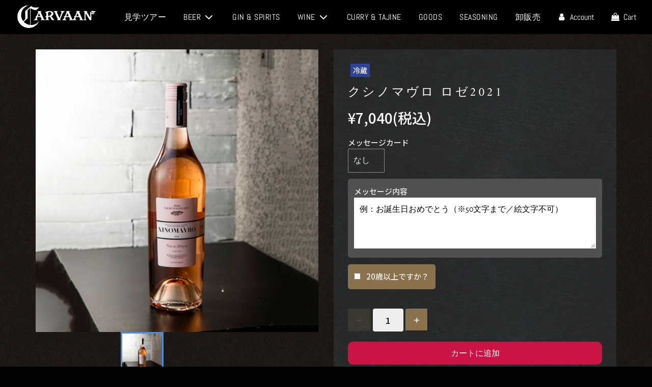

--- FILE ---
content_type: text/html; charset=utf-8
request_url: https://carvaan.net/products/ca-18
body_size: 51150
content:
<!doctype html>
<html class="no-js" lang="ja">
<head>

<meta name="facebook-domain-verification" content="qdku897hoyswa6izp97ir67lldsgx2" />
<meta name="facebook-domain-verification" content="zfkrhhr9xe71d7bnga53c990utyjjy" />

<!-- Google Tag Manager -->
<script>(function(w,d,s,l,i){w[l]=w[l]||[];w[l].push({'gtm.start':
new Date().getTime(),event:'gtm.js'});var f=d.getElementsByTagName(s)[0],
j=d.createElement(s),dl=l!='dataLayer'?'&l='+l:'';j.async=true;j.src=
'https://www.googletagmanager.com/gtm.js?id='+i+dl;f.parentNode.insertBefore(j,f);
})(window,document,'script','dataLayer','GTM-PV329WH');</script>
<!-- End Google Tag Manager -->
  
  <!-- Basic page needs ================================================== -->
  <meta charset="utf-8"><meta http-equiv="X-UA-Compatible" content="IE=edge">

  <link rel="preconnect" href="https://cdn.shopify.com" crossorigin><link rel="preconnect" href="https://fonts.shopifycdn.com" crossorigin><link rel="preload" href="//carvaan.net/cdn/shop/t/56/assets/theme.min.css?v=105163043433140054281727769659" as="style" />
  <link rel="preload" href="//carvaan.net/cdn/shop/t/56/assets/font-awesome.min.css?v=7206607220512419571727769659" as="style" onload="this.onload=null;this.rel='stylesheet'"/>
  <link rel="preload" href="//carvaan.net/cdn/shop/t/56/assets/swiper.min.css?v=88091268259482038431727769659" as="style" onload="this.onload=null;this.rel='stylesheet'"/>
  <link rel="preload" href="//carvaan.net/cdn/shop/t/56/assets/custom.css?12043" as="style" onload="this.onload=null;this.rel='stylesheet'"/>

  

  

  
    <link rel="shortcut icon" href="//carvaan.net/cdn/shop/files/apple-icon-72x72_180x180_crop_center.png?v=1651134794" type="image/png">
    <link rel="apple-touch-icon" sizes="180x180" href="//carvaan.net/cdn/shop/files/apple-icon-72x72_180x180_crop_center.png?v=1651134794">
    <link rel="apple-touch-icon-precomposed" sizes="180x180" href="//carvaan.net/cdn/shop/files/apple-icon-72x72_180x180_crop_center.png?v=1651134794">
    <link rel="icon" type="image/png" sizes="32x32" href="//carvaan.net/cdn/shop/files/apple-icon-72x72_32x32_crop_center.png?v=1651134794">
    <link rel="icon" type="image/png" sizes="194x194" href="//carvaan.net/cdn/shop/files/apple-icon-72x72_194x194_crop_center.png?v=1651134794">
    <link rel="icon" type="image/png" sizes="192x192" href="//carvaan.net/cdn/shop/files/apple-icon-72x72_192x192_crop_center.png?v=1651134794">
    <link rel="icon" type="image/png" sizes="16x16" href="//carvaan.net/cdn/shop/files/apple-icon-72x72_16x16_crop_center.png?v=1651134794">
  
<link rel="preload" as="font" href="//carvaan.net/cdn/fonts/amiri/amiri_n4.fee8c3379b68ea3b9c7241a63b8a252071faad52.woff2" type="font/woff2" crossorigin><link rel="preload" as="font" href="//carvaan.net/cdn/fonts/alegreya_sans/alegreyasans_n4.e332e76eefe545db0f9180cd382ce06e2f88055f.woff2" type="font/woff2" crossorigin><link rel="preload" as="font" href="//carvaan.net/cdn/fonts/abel/abel_n4.0254805ccf79872a96d53996a984f2b9039f9995.woff2" type="font/woff2" crossorigin><!-- Title and description ================================================== -->
  <title>
    クシノマヴロ ロゼ2021 &ndash; CARVAAN OnlineShop
  </title>

  
    <meta name="description" content="ギリシャの&#39;ピノ・ノワール&#39;と称されるマケドニア産の赤葡萄、クシノマヴロ。 クシノマヴロとは「酸」と「黒」を意味し、その名の通り、果皮は濃い色をしており、味わいにはクシノマヴロらしいギュッとしまった酸味を感じます。主にギリシャ北部でつくられる、ペールピンク色が美しいロゼワインです。 【注意事項】「在庫あり」となっている商品でも、店舗と在庫を共有しているためにすでに売り切れでご用意できない場合がございます。その際は、ご連絡の上ご注文をキャンセルさせていただきますので、予めご了承ください。 なお、ヴィンテージや外観は予告なく変更となる場合がございます。 産地、内容量、栄養成分などのご案内 原産国 ギリシャ 内容量 750ml 品種 クシ">
  

  <!-- Helpers ================================================== -->
  



















<!-- /snippets/social-meta-tags.liquid -->






<meta property="og:site_name" content="CARVAAN OnlineShop">
<meta property="og:url" content="https://carvaan.net/products/ca-18">
<meta property="og:title" content="クシノマヴロ ロゼ2021">
<meta property="og:type" content="product">
<meta property="og:description" content="ギリシャの&#39;ピノ・ノワール&#39;と称されるマケドニア産の赤葡萄、クシノマヴロ。 クシノマヴロとは「酸」と「黒」を意味し、その名の通り、果皮は濃い色をしており、味わいにはクシノマヴロらしいギュッとしまった酸味を感じます。主にギリシャ北部でつくられる、ペールピンク色が美しいロゼワインです。 【注意事項】「在庫あり」となっている商品でも、店舗と在庫を共有しているためにすでに売り切れでご用意できない場合がございます。その際は、ご連絡の上ご注文をキャンセルさせていただきますので、予めご了承ください。 なお、ヴィンテージや外観は予告なく変更となる場合がございます。 産地、内容量、栄養成分などのご案内 原産国 ギリシャ 内容量 750ml 品種 クシ">

  <meta property="og:price:amount" content="7,040">
  <meta property="og:price:currency" content="JPY">

<meta property="og:image" content="http://carvaan.net/cdn/shop/products/MG_6214_1200x1200.jpg?v=1678943934">
<meta property="og:image:alt" content="クシノマヴロ ロゼ2021">
<meta property="og:image:secure_url" content="https://carvaan.net/cdn/shop/products/MG_6214_1200x1200.jpg?v=1678943934">


  <meta name="twitter:site" content="@">

<meta name="twitter:card" content="summary_large_image">
<meta name="twitter:title" content="クシノマヴロ ロゼ2021">
<meta name="twitter:description" content="ギリシャの&#39;ピノ・ノワール&#39;と称されるマケドニア産の赤葡萄、クシノマヴロ。 クシノマヴロとは「酸」と「黒」を意味し、その名の通り、果皮は濃い色をしており、味わいにはクシノマヴロらしいギュッとしまった酸味を感じます。主にギリシャ北部でつくられる、ペールピンク色が美しいロゼワインです。 【注意事項】「在庫あり」となっている商品でも、店舗と在庫を共有しているためにすでに売り切れでご用意できない場合がございます。その際は、ご連絡の上ご注文をキャンセルさせていただきますので、予めご了承ください。 なお、ヴィンテージや外観は予告なく変更となる場合がございます。 産地、内容量、栄養成分などのご案内 原産国 ギリシャ 内容量 750ml 品種 クシ">

  <link rel="canonical" href="https://carvaan.net/products/ca-18"/>
  <meta name="viewport" content="width=device-width, initial-scale=1, shrink-to-fit=no">
  <meta name="theme-color" content="#eeeeee">

  <!-- CSS ================================================== -->
  <style>
/*============================================================================
  #Typography
==============================================================================*/





@font-face {
  font-family: Amiri;
  font-weight: 400;
  font-style: normal;
  font-display: swap;
  src: url("//carvaan.net/cdn/fonts/amiri/amiri_n4.fee8c3379b68ea3b9c7241a63b8a252071faad52.woff2") format("woff2"),
       url("//carvaan.net/cdn/fonts/amiri/amiri_n4.94cde4e18ec8ae53bf8f7240b84e1f76ce23772d.woff") format("woff");
}

@font-face {
  font-family: "Alegreya Sans";
  font-weight: 400;
  font-style: normal;
  font-display: swap;
  src: url("//carvaan.net/cdn/fonts/alegreya_sans/alegreyasans_n4.e332e76eefe545db0f9180cd382ce06e2f88055f.woff2") format("woff2"),
       url("//carvaan.net/cdn/fonts/alegreya_sans/alegreyasans_n4.2f538e6a7581234d2f67054a40fbfd36d80c2e56.woff") format("woff");
}

@font-face {
  font-family: Abel;
  font-weight: 400;
  font-style: normal;
  font-display: swap;
  src: url("//carvaan.net/cdn/fonts/abel/abel_n4.0254805ccf79872a96d53996a984f2b9039f9995.woff2") format("woff2"),
       url("//carvaan.net/cdn/fonts/abel/abel_n4.635ebaebd760542724b79271de73bae7c2091173.woff") format("woff");
}


  @font-face {
  font-family: Amiri;
  font-weight: 700;
  font-style: normal;
  font-display: swap;
  src: url("//carvaan.net/cdn/fonts/amiri/amiri_n7.18bdf9995a65958ebe1ecc6a8e58369f2e5fde36.woff2") format("woff2"),
       url("//carvaan.net/cdn/fonts/amiri/amiri_n7.4018e09897bebe29690de457ff22ede457913518.woff") format("woff");
}




  @font-face {
  font-family: "Alegreya Sans";
  font-weight: 700;
  font-style: normal;
  font-display: swap;
  src: url("//carvaan.net/cdn/fonts/alegreya_sans/alegreyasans_n7.3d9476fb0ebeda6ade9688d66cdb9524e329b866.woff2") format("woff2"),
       url("//carvaan.net/cdn/fonts/alegreya_sans/alegreyasans_n7.f29cc7ebdc42d1112e7f77e7b4655fa02c985111.woff") format("woff");
}




  @font-face {
  font-family: "Alegreya Sans";
  font-weight: 400;
  font-style: italic;
  font-display: swap;
  src: url("//carvaan.net/cdn/fonts/alegreya_sans/alegreyasans_i4.7156278bb23e48db294dc221d52a46fdc0183947.woff2") format("woff2"),
       url("//carvaan.net/cdn/fonts/alegreya_sans/alegreyasans_i4.7283a068f87063ea0a478d58f299dd97afe5e064.woff") format("woff");
}




  @font-face {
  font-family: "Alegreya Sans";
  font-weight: 700;
  font-style: italic;
  font-display: swap;
  src: url("//carvaan.net/cdn/fonts/alegreya_sans/alegreyasans_i7.55aed94c5c86deedc38bc8fc0b8f7fe64ec06c3a.woff2") format("woff2"),
       url("//carvaan.net/cdn/fonts/alegreya_sans/alegreyasans_i7.b894eb092626c7721e865b7909f1ef5f5df8d3ac.woff") format("woff");
}



/*============================================================================
  #General Variables
==============================================================================*/

:root {

  --font-weight-normal: 400;
  --font-weight-bold: 700;
  --font-weight-header-bold: 700;

  --header-font-stack: Amiri, serif;
  --header-font-weight: 400;
  --header-font-style: normal;
  --header-text-size: 28;
  --header-text-size-px: 28px;

  --header-font-case: normal;
  --header-font-size: 16;
  --header-font-size-px: 16px;

  --heading-spacing: 0px;
  --heading-font-case: normal;
  --heading-font-stack: FontDrop;

  --body-font-stack: "Alegreya Sans", sans-serif;
  --body-font-weight: 400;
  --body-font-style: normal;

  --navigation-font-stack: Abel, sans-serif;
  --navigation-font-weight: 400;
  --navigation-font-style: normal;

  --base-font-size-int: 16;
  --base-font-size: 16px;

  --body-font-size-12-to-em: 0.75em;
  --body-font-size-14-to-em: 0.88em;
  --body-font-size-16-to-em: 1.0em;
  --body-font-size-18-to-em: 1.13em;
  --body-font-size-20-to-em: 1.25em;
  --body-font-size-22-to-em: 1.38em;
  --body-font-size-24-to-em: 1.5em;
  --body-font-size-28-to-em: 1.75em;
  --body-font-size-36-to-em: 2.25em;

  --sale-badge-color: #000000;
  --sold-out-badge-color: #000;
  --badge-font-color: #fff;

  --primary-btn-text-color: #fff;
  --primary-btn-bg-color: #8a724c;
  --primary-btn-bg-color-lighten50: #f0ece5;
  --primary-btn-bg-color-opacity50: rgba(138, 114, 76, 0.5);
  --primary-btn-bg-hover-color: #fff;
  --primary-btn-text-hover-color: #8a724c;

  --button-text-case: none;
  --button-font-size: 15;
  --button-font-size-px: 15px;

  --secondary-btn-text-color: #eeeeee;
  --secondary-btn-bg-color: #818181;
  --secondary-btn-bg-color-lighten: #b4b4b4;
  --secondary-btn-bg-hover-color: #000;
  --secondary-btn-bg-text-hover-color: #fff;

  

  
    --alt-btn-font-style: normal;
    --alt-btn-font-weight: 400;
    

  --text-color: #eeeeee;
  --text-color-lighten5: #fbfbfb;
  --text-color-lighten70: #ffffff;
  --text-color-transparent05: rgba(238, 238, 238, 0.05);
  --text-color-transparent15: rgba(238, 238, 238, 0.15);
  --text-color-transparent5: rgba(238, 238, 238, 0.5);
  --text-color-transparent6: rgba(238, 238, 238, 0.6);
  --text-color-transparent7: rgba(238, 238, 238, 0.7);
  --text-color-transparent8: rgba(238, 238, 238, 0.8);

  --product-page-font-size: 24;
  --product-page-font-size-px: 24px;
  --product-page-font-case: normal;

  
  --product-page-font-weight: 500;
  

  --link-color: #eeeeee;
  --on-sale-color: #ffffff;

  --body-color: #020202;
  --body-color-darken10: #000000;
  --body-color-transparent00: rgba(2, 2, 2, 0);
  --body-color-transparent90: rgba(2, 2, 2, 0.9);

  --body-secondary-color: #f8f8f8;
  --body-secondary-color-transparent00: rgba(248, 248, 248, 0);
  --body-secondary-color-darken05: #ebebeb;

  --color-primary-background: #020202;
  --color-primary-background-rgb: 2, 2, 2;
  --color-secondary-background: #f8f8f8;

  --cart-background-color: #ffffff;

  --border-color: rgba(238, 238, 238, 0.5);
  --border-color-darken10: #d4d4d4;

  --header-color: #000;
  --header-color-darken5: #000000;
  --header-color-lighten5: #0d0d0d;

  --header-border-color: rgba(0,0,0,0);

  --announcement-text-size: 13px;
  --announcement-text-spacing: 1px;
  --announcement-text-case: none;

  
      --announcement-font-style: normal;
      --announcement-font-weight: 400;
    

  --logo-font-size: 18px;

  --overlay-header-text-color: #fff;
  --nav-text-color: #fff;
  --nav-text-hover: #8a724c;

  --color-scheme-light-background: #f1f2f3;
  --color-scheme-light-background-lighten5: #ffffff;
  --color-scheme-light-text: #ffffff;
  --color-scheme-light-text-transparent60: rgba(255, 255, 255, 0.6);

  --color-scheme-feature-background: #5e5e5e;
  --color-scheme-feature-background-lighten5: #6b6b6b;
  --color-scheme-feature-text: #fff;
  --color-scheme-feature-text-transparent60: rgba(255, 255, 255, 0.6);

  --homepage-sections-accent-secondary-color-transparent60: rgba(255, 255, 255, 0.6);

  --color-scheme-dark-background: #333;
  --color-scheme-dark-text: #fff;
  --color-scheme-dark-text-transparent60: rgba(255, 255, 255, 0.6);

  --filter-bg-color: rgba(238, 238, 238, 0.1);

  --color-footer-bg: #000;
  --color-footer-bg-darken5: #000000;
  --color-footer-text: #eeeeee;
  --color-footer-text-darken10: #d4d4d4;
  --color-footer-border: rgba(238, 238, 238, 0.1);

  --popup-text-color: #000;
  --popup-text-color-lighten10: #1a1a1a;
  --popup-bg-color: #fff;

  --menu-drawer-color: #000;
  --menu-drawer-color-darken5: #000000;
  --menu-drawer-text-color: #eeeeee;
  --menu-drawer-border-color: rgba(238, 238, 238, 0.1);
  --menu-drawer-text-hover-color: #8a724c;

  --cart-drawer-color: #fff;
  --cart-drawer-text-color: #333;
  --cart-drawer-text-color-lighten10: #4d4d4d;
  --cart-drawer-border-color: rgba(51, 51, 51, 0.5);

  --fancybox-overlay: url('//carvaan.net/cdn/shop/t/56/assets/fancybox_overlay.png?v=61793926319831825281727769659');

  /* Shop Pay Installments variables */
  --color-body: #f8f8f8;
  --color-bg: #f8f8f8;
}
</style>

  <style data-shopify>
    *,
    *::before,
    *::after {
      box-sizing: inherit;
    }

    html {
      box-sizing: border-box;
      background-color: var(--body-color);
      height: 100%;
      margin: 0;
    }

    body {
      background-color: var(--body-color);
      min-height: 100%;
      margin: 0;
      display: grid;
      grid-template-rows: auto auto 1fr auto;
      grid-template-columns: 100%;
    }

    .sr-only {
      position: absolute;
      width: 1px;
      height: 1px;
      padding: 0;
      margin: -1px;
      overflow: hidden;
      clip: rect(0, 0, 0, 0);
      border: 0;
    }

    .sr-only-focusable:active, .sr-only-focusable:focus {
      position: static;
      width: auto;
      height: auto;
      margin: 0;
      overflow: visible;
      clip: auto;
    }
  </style>

  <!-- Header hook for plugins ================================================== -->
  <script>window.performance && window.performance.mark && window.performance.mark('shopify.content_for_header.start');</script><meta name="facebook-domain-verification" content="zfkrhhr9xe71d7bnga53c990utyjjy">
<meta name="facebook-domain-verification" content="qdku897hoyswa6izp97ir67lldsgx2">
<meta name="google-site-verification" content="zY8D7VQhAwgrWp8_NNdjDOmDHN0vEfwAKPFW-VzGngM">
<meta id="shopify-digital-wallet" name="shopify-digital-wallet" content="/63158878428/digital_wallets/dialog">
<meta name="shopify-checkout-api-token" content="781eeded9e0d3a92fad274b3736a1e3e">
<link rel="alternate" type="application/json+oembed" href="https://carvaan.net/products/ca-18.oembed">
<script async="async" src="/checkouts/internal/preloads.js?locale=ja-JP"></script>
<script id="apple-pay-shop-capabilities" type="application/json">{"shopId":63158878428,"countryCode":"JP","currencyCode":"JPY","merchantCapabilities":["supports3DS"],"merchantId":"gid:\/\/shopify\/Shop\/63158878428","merchantName":"CARVAAN OnlineShop","requiredBillingContactFields":["postalAddress","email","phone"],"requiredShippingContactFields":["postalAddress","email","phone"],"shippingType":"shipping","supportedNetworks":["visa","masterCard","amex","jcb","discover"],"total":{"type":"pending","label":"CARVAAN OnlineShop","amount":"1.00"},"shopifyPaymentsEnabled":true,"supportsSubscriptions":true}</script>
<script id="shopify-features" type="application/json">{"accessToken":"781eeded9e0d3a92fad274b3736a1e3e","betas":["rich-media-storefront-analytics"],"domain":"carvaan.net","predictiveSearch":false,"shopId":63158878428,"locale":"ja"}</script>
<script>var Shopify = Shopify || {};
Shopify.shop = "carvaan-online.myshopify.com";
Shopify.locale = "ja";
Shopify.currency = {"active":"JPY","rate":"1.0"};
Shopify.country = "JP";
Shopify.theme = {"name":"CVオンラインショップ | easyPoints_update","id":145725358300,"schema_name":"Flow","schema_version":"31.0.2","theme_store_id":null,"role":"main"};
Shopify.theme.handle = "null";
Shopify.theme.style = {"id":null,"handle":null};
Shopify.cdnHost = "carvaan.net/cdn";
Shopify.routes = Shopify.routes || {};
Shopify.routes.root = "/";</script>
<script type="module">!function(o){(o.Shopify=o.Shopify||{}).modules=!0}(window);</script>
<script>!function(o){function n(){var o=[];function n(){o.push(Array.prototype.slice.apply(arguments))}return n.q=o,n}var t=o.Shopify=o.Shopify||{};t.loadFeatures=n(),t.autoloadFeatures=n()}(window);</script>
<script id="shop-js-analytics" type="application/json">{"pageType":"product"}</script>
<script defer="defer" async type="module" src="//carvaan.net/cdn/shopifycloud/shop-js/modules/v2/client.init-shop-cart-sync_Cun6Ba8E.ja.esm.js"></script>
<script defer="defer" async type="module" src="//carvaan.net/cdn/shopifycloud/shop-js/modules/v2/chunk.common_DGWubyOB.esm.js"></script>
<script type="module">
  await import("//carvaan.net/cdn/shopifycloud/shop-js/modules/v2/client.init-shop-cart-sync_Cun6Ba8E.ja.esm.js");
await import("//carvaan.net/cdn/shopifycloud/shop-js/modules/v2/chunk.common_DGWubyOB.esm.js");

  window.Shopify.SignInWithShop?.initShopCartSync?.({"fedCMEnabled":true,"windoidEnabled":true});

</script>
<script>(function() {
  var isLoaded = false;
  function asyncLoad() {
    if (isLoaded) return;
    isLoaded = true;
    var urls = ["https:\/\/cdn.nfcube.com\/4fc74873cb87c896ebc24dd89224275d.js?shop=carvaan-online.myshopify.com","\/\/open-signin.okasconcepts.com\/js\/resource.js?shop=carvaan-online.myshopify.com","https:\/\/evey-files.s3.amazonaws.com\/js\/online_store.js?shop=carvaan-online.myshopify.com"];
    for (var i = 0; i < urls.length; i++) {
      var s = document.createElement('script');
      s.type = 'text/javascript';
      s.async = true;
      s.src = urls[i];
      var x = document.getElementsByTagName('script')[0];
      x.parentNode.insertBefore(s, x);
    }
  };
  if(window.attachEvent) {
    window.attachEvent('onload', asyncLoad);
  } else {
    window.addEventListener('load', asyncLoad, false);
  }
})();</script>
<script id="__st">var __st={"a":63158878428,"offset":32400,"reqid":"e799f69f-0a89-4b30-a706-d3c5339f9034-1768784430","pageurl":"carvaan.net\/products\/ca-18","u":"643b9da9df5a","p":"product","rtyp":"product","rid":8010410197212};</script>
<script>window.ShopifyPaypalV4VisibilityTracking = true;</script>
<script id="captcha-bootstrap">!function(){'use strict';const t='contact',e='account',n='new_comment',o=[[t,t],['blogs',n],['comments',n],[t,'customer']],c=[[e,'customer_login'],[e,'guest_login'],[e,'recover_customer_password'],[e,'create_customer']],r=t=>t.map((([t,e])=>`form[action*='/${t}']:not([data-nocaptcha='true']) input[name='form_type'][value='${e}']`)).join(','),a=t=>()=>t?[...document.querySelectorAll(t)].map((t=>t.form)):[];function s(){const t=[...o],e=r(t);return a(e)}const i='password',u='form_key',d=['recaptcha-v3-token','g-recaptcha-response','h-captcha-response',i],f=()=>{try{return window.sessionStorage}catch{return}},m='__shopify_v',_=t=>t.elements[u];function p(t,e,n=!1){try{const o=window.sessionStorage,c=JSON.parse(o.getItem(e)),{data:r}=function(t){const{data:e,action:n}=t;return t[m]||n?{data:e,action:n}:{data:t,action:n}}(c);for(const[e,n]of Object.entries(r))t.elements[e]&&(t.elements[e].value=n);n&&o.removeItem(e)}catch(o){console.error('form repopulation failed',{error:o})}}const l='form_type',E='cptcha';function T(t){t.dataset[E]=!0}const w=window,h=w.document,L='Shopify',v='ce_forms',y='captcha';let A=!1;((t,e)=>{const n=(g='f06e6c50-85a8-45c8-87d0-21a2b65856fe',I='https://cdn.shopify.com/shopifycloud/storefront-forms-hcaptcha/ce_storefront_forms_captcha_hcaptcha.v1.5.2.iife.js',D={infoText:'hCaptchaによる保護',privacyText:'プライバシー',termsText:'利用規約'},(t,e,n)=>{const o=w[L][v],c=o.bindForm;if(c)return c(t,g,e,D).then(n);var r;o.q.push([[t,g,e,D],n]),r=I,A||(h.body.append(Object.assign(h.createElement('script'),{id:'captcha-provider',async:!0,src:r})),A=!0)});var g,I,D;w[L]=w[L]||{},w[L][v]=w[L][v]||{},w[L][v].q=[],w[L][y]=w[L][y]||{},w[L][y].protect=function(t,e){n(t,void 0,e),T(t)},Object.freeze(w[L][y]),function(t,e,n,w,h,L){const[v,y,A,g]=function(t,e,n){const i=e?o:[],u=t?c:[],d=[...i,...u],f=r(d),m=r(i),_=r(d.filter((([t,e])=>n.includes(e))));return[a(f),a(m),a(_),s()]}(w,h,L),I=t=>{const e=t.target;return e instanceof HTMLFormElement?e:e&&e.form},D=t=>v().includes(t);t.addEventListener('submit',(t=>{const e=I(t);if(!e)return;const n=D(e)&&!e.dataset.hcaptchaBound&&!e.dataset.recaptchaBound,o=_(e),c=g().includes(e)&&(!o||!o.value);(n||c)&&t.preventDefault(),c&&!n&&(function(t){try{if(!f())return;!function(t){const e=f();if(!e)return;const n=_(t);if(!n)return;const o=n.value;o&&e.removeItem(o)}(t);const e=Array.from(Array(32),(()=>Math.random().toString(36)[2])).join('');!function(t,e){_(t)||t.append(Object.assign(document.createElement('input'),{type:'hidden',name:u})),t.elements[u].value=e}(t,e),function(t,e){const n=f();if(!n)return;const o=[...t.querySelectorAll(`input[type='${i}']`)].map((({name:t})=>t)),c=[...d,...o],r={};for(const[a,s]of new FormData(t).entries())c.includes(a)||(r[a]=s);n.setItem(e,JSON.stringify({[m]:1,action:t.action,data:r}))}(t,e)}catch(e){console.error('failed to persist form',e)}}(e),e.submit())}));const S=(t,e)=>{t&&!t.dataset[E]&&(n(t,e.some((e=>e===t))),T(t))};for(const o of['focusin','change'])t.addEventListener(o,(t=>{const e=I(t);D(e)&&S(e,y())}));const B=e.get('form_key'),M=e.get(l),P=B&&M;t.addEventListener('DOMContentLoaded',(()=>{const t=y();if(P)for(const e of t)e.elements[l].value===M&&p(e,B);[...new Set([...A(),...v().filter((t=>'true'===t.dataset.shopifyCaptcha))])].forEach((e=>S(e,t)))}))}(h,new URLSearchParams(w.location.search),n,t,e,['guest_login'])})(!0,!0)}();</script>
<script integrity="sha256-4kQ18oKyAcykRKYeNunJcIwy7WH5gtpwJnB7kiuLZ1E=" data-source-attribution="shopify.loadfeatures" defer="defer" src="//carvaan.net/cdn/shopifycloud/storefront/assets/storefront/load_feature-a0a9edcb.js" crossorigin="anonymous"></script>
<script data-source-attribution="shopify.dynamic_checkout.dynamic.init">var Shopify=Shopify||{};Shopify.PaymentButton=Shopify.PaymentButton||{isStorefrontPortableWallets:!0,init:function(){window.Shopify.PaymentButton.init=function(){};var t=document.createElement("script");t.src="https://carvaan.net/cdn/shopifycloud/portable-wallets/latest/portable-wallets.ja.js",t.type="module",document.head.appendChild(t)}};
</script>
<script data-source-attribution="shopify.dynamic_checkout.buyer_consent">
  function portableWalletsHideBuyerConsent(e){var t=document.getElementById("shopify-buyer-consent"),n=document.getElementById("shopify-subscription-policy-button");t&&n&&(t.classList.add("hidden"),t.setAttribute("aria-hidden","true"),n.removeEventListener("click",e))}function portableWalletsShowBuyerConsent(e){var t=document.getElementById("shopify-buyer-consent"),n=document.getElementById("shopify-subscription-policy-button");t&&n&&(t.classList.remove("hidden"),t.removeAttribute("aria-hidden"),n.addEventListener("click",e))}window.Shopify?.PaymentButton&&(window.Shopify.PaymentButton.hideBuyerConsent=portableWalletsHideBuyerConsent,window.Shopify.PaymentButton.showBuyerConsent=portableWalletsShowBuyerConsent);
</script>
<script data-source-attribution="shopify.dynamic_checkout.cart.bootstrap">document.addEventListener("DOMContentLoaded",(function(){function t(){return document.querySelector("shopify-accelerated-checkout-cart, shopify-accelerated-checkout")}if(t())Shopify.PaymentButton.init();else{new MutationObserver((function(e,n){t()&&(Shopify.PaymentButton.init(),n.disconnect())})).observe(document.body,{childList:!0,subtree:!0})}}));
</script>
<link id="shopify-accelerated-checkout-styles" rel="stylesheet" media="screen" href="https://carvaan.net/cdn/shopifycloud/portable-wallets/latest/accelerated-checkout-backwards-compat.css" crossorigin="anonymous">
<style id="shopify-accelerated-checkout-cart">
        #shopify-buyer-consent {
  margin-top: 1em;
  display: inline-block;
  width: 100%;
}

#shopify-buyer-consent.hidden {
  display: none;
}

#shopify-subscription-policy-button {
  background: none;
  border: none;
  padding: 0;
  text-decoration: underline;
  font-size: inherit;
  cursor: pointer;
}

#shopify-subscription-policy-button::before {
  box-shadow: none;
}

      </style>

<script>window.performance && window.performance.mark && window.performance.mark('shopify.content_for_header.end');</script>

  

  

  <script>document.documentElement.className = document.documentElement.className.replace('no-js', 'js');</script>

  <!-- "snippets/shogun-head.liquid" was not rendered, the associated app was uninstalled -->
  
    <link rel="stylesheet" href="//carvaan.net/cdn/shop/t/56/assets/FEI.css?v=28282263674064489491764312715">
  	<script src="//carvaan.net/cdn/shop/t/56/assets/FEI.js?v=18614079670815958231727769659"></script>
  
  	<link rel="stylesheet" href="//carvaan.net/cdn/shop/t/56/assets/FEI_label_icon.css?v=134023739159631509931764313495">
  	
  	<link rel="preconnect" href="https://fonts.googleapis.com">
	<link rel="preconnect" href="https://fonts.gstatic.com" crossorigin>
	<link href="https://fonts.googleapis.com/css2?family=Noto+Sans+JP:wght@500&family=Noto+Serif+JP:wght@500&display=swap" rel="stylesheet"><script src="//carvaan.net/cdn/shop/t/56/assets/easy_points.js?v=157774049765045354891727770417" type="text/javascript"></script>
      <link href="//carvaan.net/cdn/shop/t/56/assets/easy_points_integration.css?v=14167681613960111091727772577" rel="stylesheet" type="text/css" media="all" />
      <script src="//carvaan.net/cdn/shop/t/56/assets/easy_points_integration.min.js?v=39641319468890240401727772659" type="text/javascript"></script>
<!-- Google Tag Manager -->
  <script>(function(w,d,s,l,i){w[l]=w[l]||[];w[l].push({'gtm.start':
  new Date().getTime(),event:'gtm.js'});var f=d.getElementsByTagName(s)[0],
  j=d.createElement(s),dl=l!='dataLayer'?'&l='+l:'';j.async=true;j.src=
  'https://www.googletagmanager.com/gtm.js?id='+i+dl;f.parentNode.insertBefore(j,f);
  })(window,document,'script','dataLayer','GTM-M9TTM63');</script>
  <!-- End Google Tag Manager -->

  

  <!-- Google tag (gtag.js) -->  
  <script async src="https://www.googletagmanager.com/gtag/js?id=G-RPDHCZ01WJ"></script>
  <script>
    window.dataLayer = window.dataLayer || [];
    function gtag(){dataLayer.push(arguments);}
    gtag('js', new Date());
  
    gtag('config', 'G-RPDHCZ01WJ');
  </script>

  <script type="text/javascript">
    (function(c,l,a,r,i,t,y){
        c[a]=c[a]||function(){(c[a].q=c[a].q||[]).push(arguments)};
        t=l.createElement(r);t.async=1;t.src="https://www.clarity.ms/tag/"+i;
        y=l.getElementsByTagName(r)[0];y.parentNode.insertBefore(t,y);
    })(window, document, "clarity", "script", "ptjtysbhxq");
</script>



<!-- PageFly Header Render begins -->
  
  <script>
    window.addEventListener('load', () => {
      // fallback for gtag when not initialized
      if(typeof window.gtag !== 'function') {
        window.gtag = (str1, str2, obj) => {
        }
      }
    }) 
  </script>
  <!-- PageFly begins loading Google fonts --><link rel="preconnect" href="https://fonts.googleapis.com"><link rel="preconnect" href="https://fonts.gstatic.com" crossorigin><link rel="preload" as="style" fetchpriority="low" href="https://fonts.googleapis.com/css2?family=Playfair+Display:wght@400&family=Lato:wght@400&family=Source+Sans+Pro:wght@400&display=block"><link rel="stylesheet" href="https://fonts.googleapis.com/css2?family=Playfair+Display:wght@400&family=Lato:wght@400&family=Source+Sans+Pro:wght@400&display=block" media="(min-width: 640px)"><link rel="stylesheet" href="https://fonts.googleapis.com/css2?family=Playfair+Display:wght@400&family=Lato:wght@400&family=Source+Sans+Pro:wght@400&display=block" media="print" onload="this.onload=null;this.media='all'"><!-- PageFly ends loading Google fonts -->

<style>.__pf .pf-c-ct,.__pf .pf-c-lt,.__pf .pf-c-rt{align-content:flex-start}.__pf .oh,.pf-sr-only{overflow:hidden}.__pf img,.__pf video{max-width:100%;border:0;vertical-align:middle}.__pf [tabIndex],.__pf button,.__pf input,.__pf select,.__pf textarea{touch-action:manipulation}.__pf:not([data-pf-editor-version=gen-2]) :focus-visible{outline:0!important;box-shadow:none!important}.__pf:not([data-pf-editor-version=gen-2]) :not(input):not(select):not(textarea):not([data-active=true]):focus-visible{border:none!important}.__pf *,.__pf :after,.__pf :before{box-sizing:border-box}.__pf [disabled],.__pf [readonly]{cursor:default}.__pf [data-href],.__pf button:not([data-pf-id]):hover{cursor:pointer}.__pf [disabled]:not([disabled=false]),.pf-dialog svg{pointer-events:none}.__pf [hidden]{display:none!important}.__pf [data-link=inherit]{color:inherit;text-decoration:none}.__pf [data-pf-placeholder]{outline:0;height:auto;display:none;pointer-events:none!important}.__pf .pf-ifr,.__pf [style*="--ratio"] img{height:100%;left:0;top:0;width:100%;position:absolute}.__pf .pf-r,.__pf .pf-r-eh>.pf-c{display:flex}.__pf [style*="--cw"]{padding:0 15px;width:100%;margin:auto;max-width:var(--cw)}.__pf .pf-ifr{border:0}.__pf .pf-bg-lazy{background-image:none!important}.__pf .pf-r{flex-wrap:wrap}.__pf .pf-r-dg{display:grid}.__pf [style*="--c-xs"]{max-width:calc(100%/12*var(--c-xs));flex-basis:calc(100%/12*var(--c-xs))}.__pf [style*="--s-xs"]{margin:0 calc(-1 * var(--s-xs))}.__pf [style*="--s-xs"]>.pf-c{padding:var(--s-xs)}.__pf .pf-r-ew>.pf-c{flex-grow:1;flex-basis:0}.__pf [style*="--ew-xs"]>.pf-c{flex-basis:calc(100% / var(--ew-xs));max-width:calc(100% / var(--ew-xs))}.__pf [style*="--ratio"]{position:relative;padding-bottom:var(--ratio)}.main-content{padding:0}.footer-section,.site-footer,.site-footer-wrapper,main .accent-background+.shopify-section{margin:0}@media (max-width:767.4999px){.__pf .pf-hide{display:none!important}}@media (max-width:1024.4999px) and (min-width:767.5px){.__pf .pf-sm-hide{display:none!important}}@media (max-width:1199.4999px) and (min-width:1024.5px){.__pf .pf-md-hide{display:none!important}}@media (min-width:767.5px){.__pf [style*="--s-sm"]{margin:0 calc(-1 * var(--s-sm))}.__pf [style*="--c-sm"]{max-width:calc(100%/12*var(--c-sm));flex-basis:calc(100%/12*var(--c-sm))}.__pf [style*="--s-sm"]>.pf-c{padding:var(--s-sm)}.__pf [style*="--ew-sm"]>.pf-c{flex-basis:calc(100% / var(--ew-sm));max-width:calc(100% / var(--ew-sm))}}@media (min-width:1024.5px){.__pf [style*="--s-md"]{margin:0 calc(-1 * var(--s-md))}.__pf [style*="--c-md"]{max-width:calc(100%/12*var(--c-md));flex-basis:calc(100%/12*var(--c-md))}.__pf [style*="--s-md"]>.pf-c{padding:var(--s-md)}.__pf [style*="--ew-md"]>.pf-c{flex-basis:calc(100% / var(--ew-md));max-width:calc(100% / var(--ew-md))}}@media (min-width:1199.5px){.__pf [style*="--s-lg"]{margin:0 calc(-1 * var(--s-lg))}.__pf [style*="--c-lg"]{max-width:calc(100%/12*var(--c-lg));flex-basis:calc(100%/12*var(--c-lg))}.__pf [style*="--s-lg"]>.pf-c{padding:var(--s-lg)}.__pf [style*="--ew-lg"]>.pf-c{flex-basis:calc(100% / var(--ew-lg));max-width:calc(100% / var(--ew-lg))}.__pf .pf-lg-hide{display:none!important}}.__pf .pf-r-eh>.pf-c>div{width:100%}.__pf .pf-c-lt{justify-content:flex-start;align-items:flex-start}.__pf .pf-c-ct{justify-content:center;align-items:flex-start}.__pf .pf-c-rt{justify-content:flex-end;align-items:flex-start}.__pf .pf-c-lm{justify-content:flex-start;align-items:center;align-content:center}.__pf .pf-c-cm{justify-content:center;align-items:center;align-content:center}.__pf .pf-c-rm{justify-content:flex-end;align-items:center;align-content:center}.__pf .pf-c-cb,.__pf .pf-c-lb,.__pf .pf-c-rb{align-content:flex-end}.__pf .pf-c-lb{justify-content:flex-start;align-items:flex-end}.__pf .pf-c-cb{justify-content:center;align-items:flex-end}.__pf .pf-c-rb{justify-content:flex-end;align-items:flex-end}.pf-no-border:not(:focus-visible){border:none;outline:0}.pf-sr-only{position:absolute;width:1px;height:1px;padding:0;clip:rect(0,0,0,0);white-space:nowrap;clip-path:inset(50%);border:0}.pf-close-dialog-btn,.pf-dialog{background:0 0;border:none;padding:0}.pf-visibility-hidden{visibility:hidden}.pf-dialog{top:50%;left:50%;transform:translate(-50%,-50%);max-height:min(calc(9/16*100vw),calc(100% - 6px - 2em));-webkit-overflow-scrolling:touch;overflow:hidden;margin:0}.pf-dialog::backdrop{background:rgba(0,0,0,.9);opacity:1}.pf-close-dialog-btn{position:absolute;top:0;right:0;height:16px;margin-bottom:8px;cursor:pointer}.pf-close-dialog-btn:not(:focus-visible){box-shadow:none}.pf-dialog-content{display:block;margin:24px auto auto;width:100%;height:calc(100% - 24px)}.pf-dialog-content>*{width:100%;height:100%;border:0}</style>
<style>@media all{.__pf .pf-gs-button-1,.__pf .pf-gs-button-2,.__pf .pf-gs-button-3{padding:12px 20px;font-size:16px;line-height:16px;letter-spacing:0;margin:0}.__pf{--pf-primary-color:rgb(199, 61, 35);--pf-secondary-color:rgb(63, 115, 203);--pf-foreground-color:rgb(55, 126, 98);--pf-background-color:rgb(204, 204, 204);--pf-color-5:rgb(17, 18, 19);--pf-color-6:rgb(246, 197, 103);--pf-color-7:rgb(121, 202, 216);--pf-color-8:rgb(240, 240, 240);--pf-primary-font:"Playfair Display";--pf-secondary-font:"Lato";--pf-tertiary-font:"Source Sans Pro"}.__pf .pf-gs-button-1{background-color:#919da9;color:#fff}.__pf .pf-gs-button-2{color:#919da9;border:1px solid #919da9}.__pf .pf-gs-button-3{background-color:#919da9;color:#fff;border-radius:40px}.__pf .pf-gs-button-4{color:#919da9;border-radius:40px;border:1px solid #919da9;padding:12px 20px;margin:0;font-size:16px;line-height:16px;letter-spacing:0}.__pf .pf-gs-button-5,.__pf .pf-gs-button-6{color:#919da9;border-style:solid;border-color:#919da9;padding:12px 20px;font-size:16px;line-height:16px;letter-spacing:0}.__pf .pf-gs-button-5{border-width:0 0 3px;margin:0}.__pf .pf-gs-button-6{border-width:0 3px 3px 0;margin:0}.__pf .pf-gs-icon-1,.__pf .pf-gs-icon-2{background-color:#919da9;color:#fff;padding:8px;margin:0;border-style:none}.__pf .pf-gs-icon-1{border-radius:0}.__pf .pf-gs-icon-2{border-radius:50%}.__pf .pf-gs-icon-3,.__pf .pf-gs-icon-4{background-color:#fff;color:#919da9;padding:8px;margin:0;border:1px solid #919da9}.__pf .pf-gs-icon-4{border-radius:50%}.__pf .pf-gs-icon-5,.__pf .pf-gs-icon-6{background-color:#f5f5f5;color:#919da9;padding:8px;margin:0;border:1px solid #919da9}.__pf .pf-gs-icon-6{border-radius:50%}.__pf .pf-gs-image-1{width:100%}.__pf .pf-gs-image-2{border:3px solid #919da9;width:100%}.__pf .pf-gs-image-3{border:3px solid #919da9;padding:10px;width:100%}.__pf .pf-gs-image-4,.__pf .pf-gs-image-5{border-radius:50%;width:100%}.__pf .pf-gs-image-5{border:3px solid #919da9}.__pf .pf-gs-image-6{border-radius:50%;border:3px solid #919da9;padding:10px;width:100%}.__pf .pf-gs-heading-1,.__pf .pf-gs-heading-2,.__pf .pf-gs-heading-3,.__pf .pf-gs-heading-4,.__pf .pf-gs-heading-5{color:#000;padding:0;margin:18px 0}.__pf .pf-gs-heading-1{font-size:32px}.__pf .pf-gs-heading-2{font-size:24px}.__pf .pf-gs-heading-3{font-size:20px}.__pf .pf-gs-heading-4{font-size:18px}.__pf .pf-gs-heading-5{font-size:16px}.__pf .pf-gs-heading-6{margin:18px 0;font-size:14px;color:#000;padding:0}.__pf .pf-gs-paragraph-1,.__pf .pf-gs-paragraph-2,.__pf .pf-gs-paragraph-3,.__pf .pf-gs-paragraph-4{color:#000;padding:0;margin:16px 0;font-size:16px}.__pf .pf-gs-paragraph-1{text-align:left}.__pf .pf-gs-paragraph-2{text-align:right}.__pf .pf-gs-paragraph-3{text-align:center}.__pf .pf-gs-divider-1,.__pf .pf-gs-divider-2,.__pf .pf-gs-divider-3{padding:16px 0;margin:0;font-size:2px}.__pf .pf-gs-divider-1{color:#919da9}.__pf .pf-gs-divider-2{color:#444749}.__pf .pf-gs-divider-3{color:#b9bfca}}</style>
<style>.pf-color-scheme-1,.pf-color-scheme-2{--pf-scheme-shadow-color:rgb(0, 0, 0, 0.25)}.pf-color-scheme-1{--pf-scheme-bg-color: ;--pf-scheme-text-color: ;--pf-scheme-btn-bg-color: ;--pf-scheme-btn-text-color: ;--pf-scheme-border-color: ;background-color:var(--pf-scheme-bg-color);background-image:var(--pf-scheme-bg-gradient-color);border-color:var(--pf-scheme-border-color);color:var(--pf-scheme-text-color)}.pf-color-scheme-2,.pf-color-scheme-3{--pf-scheme-btn-text-color:rgb(255, 255, 255);background-color:var(--pf-scheme-bg-color);background-image:var(--pf-scheme-bg-gradient-color);border-color:var(--pf-scheme-border-color);color:var(--pf-scheme-text-color)}.pf-color-scheme-2{--pf-scheme-bg-color:rgba(255, 255, 255, 0);--pf-scheme-text-color:rgb(0, 0, 0);--pf-scheme-btn-bg-color:rgb(145, 157, 169);--pf-scheme-border-color:rgba(0, 0, 0)}.pf-color-scheme-3,.pf-color-scheme-4{--pf-scheme-text-color:rgb(18, 18, 18);--pf-scheme-btn-bg-color:rgb(18, 18, 18);--pf-scheme-border-color:rgb(18, 18, 18)}.pf-color-scheme-3{--pf-scheme-bg-color:rgb(255, 255, 255);--pf-scheme-shadow-color:rgb(18, 18, 18)}.pf-color-scheme-4{--pf-scheme-bg-color:rgb(243, 243, 243);--pf-scheme-btn-text-color:rgb(243, 243, 243);--pf-scheme-shadow-color:rgb(18, 18, 18);background-color:var(--pf-scheme-bg-color);background-image:var(--pf-scheme-bg-gradient-color);border-color:var(--pf-scheme-border-color);color:var(--pf-scheme-text-color)}.pf-color-scheme-5,.pf-color-scheme-6,.pf-color-scheme-7{--pf-scheme-text-color:rgb(255, 255, 255);--pf-scheme-btn-bg-color:rgb(255, 255, 255);--pf-scheme-border-color:rgb(255, 255, 255);--pf-scheme-shadow-color:rgb(18, 18, 18);background-color:var(--pf-scheme-bg-color);background-image:var(--pf-scheme-bg-gradient-color);border-color:var(--pf-scheme-border-color);color:var(--pf-scheme-text-color)}.pf-color-scheme-5{--pf-scheme-bg-color:rgb(36, 40, 51);--pf-scheme-btn-text-color:rgb(0, 0, 0)}.pf-color-scheme-6{--pf-scheme-bg-color:rgb(18, 18, 18);--pf-scheme-btn-text-color:rgb(18, 18, 18)}.pf-color-scheme-7{--pf-scheme-bg-color:rgb(51, 79, 180);--pf-scheme-btn-text-color:rgb(51, 79, 180)}[data-pf-type^=Button]{background-color:var(--pf-scheme-btn-bg-color);background-image:var(--pf-scheme-btn-bg-gradient-color);color:var(--pf-scheme-btn-text-color)}@media all{.__pf .pf-button-1,.__pf .pf-button-2{color:#fff;background-color:#919da9}.__pf .pf-button-2,.__pf .pf-button-3,.__pf .pf-button-4{padding:12px 20px;margin:0;font-size:16px;line-height:16px;letter-spacing:0}.__pf .pf-button-1{padding:12px 20px}.__pf .pf-button-3{color:#919da9;border:1px solid #919da9}.__pf .pf-button-4{background-color:#919da9;color:#fff;border-radius:40px}.__pf .pf-button-5{color:#919da9;border-radius:40px;border:1px solid #919da9;padding:12px 20px;margin:0;font-size:16px;line-height:16px;letter-spacing:0}.__pf .pf-button-6,.__pf .pf-button-7{color:#919da9;border-style:solid;border-color:#919da9;padding:12px 20px;margin:0;font-size:16px;line-height:16px;letter-spacing:0}.__pf .pf-button-6{border-width:0 0 3px}.__pf .pf-button-7{border-width:0 3px 3px 0}.__pf .pf-icon-1,.__pf .pf-text-1,.__pf .pf-text-6,.__pf .pf-text-7,.pf-icon2-1,.pf-icon2-2,.pf-icon2-3,.pf-icon2-4,.pf-icon2-5,.pf-icon2-6,.pf-icon2-7{background-color:var(--pf-scheme-bg-color);color:var(--pf-scheme-text-color)}.__pf .pf-icon-2,.__pf .pf-icon-3{background-color:#919da9;color:#fff;padding:8px;margin:0;border-style:none}.__pf .pf-icon-2{border-radius:0}.__pf .pf-icon-3{border-radius:50%}.__pf .pf-icon-4,.__pf .pf-icon-5{background-color:#fff;color:#919da9;padding:8px;margin:0;border:1px solid #919da9}.__pf .pf-icon-5{border-radius:50%}.__pf .pf-icon-6,.__pf .pf-icon-7{background-color:#f5f5f5;color:#919da9;padding:8px;margin:0;border:1px solid #919da9}.__pf .pf-icon-7{border-radius:50%}.__pf .pf-image-2{width:100%}.__pf .pf-image-3{border:3px solid #919da9;width:100%}.__pf .pf-image-4{border:3px solid #919da9;padding:10px;width:100%}.__pf .pf-image-5,.__pf .pf-image-6{border-radius:50%;width:100%}.__pf .pf-image-6{border:3px solid #919da9}.__pf .pf-image-7{border-radius:50%;border:3px solid #919da9;padding:10px;width:100%}.__pf .pf-text-2,.__pf .pf-text-3,.__pf .pf-text-4,.__pf .pf-text-5{color:#000;padding:0;margin:16px 0;font-size:16px}.__pf .pf-text-2{text-align:left}.__pf .pf-text-3{text-align:right}.__pf .pf-text-4{text-align:center}.__pf .pf-divider-2,.__pf .pf-divider-3,.__pf .pf-divider-4{padding:16px 0;margin:0;font-size:2px}.__pf .pf-divider-1{color:var(--pf-scheme-text-color)}.__pf .pf-divider-2{color:#919da9}.__pf .pf-divider-3{color:#444749}.__pf .pf-divider-4{color:#b9bfca}.__pf .pf-heading-1-h1,.__pf .pf-heading-1-h2,.__pf .pf-heading-1-h3,.__pf .pf-heading-1-h4,.__pf .pf-heading-1-h5,.__pf .pf-heading-1-h6{color:var(--pf-scheme-text-color);background-color:var(--pf-scheme-bg-color)}.__pf .pf-heading-2-h1,.__pf .pf-heading-2-h2,.__pf .pf-heading-2-h3,.__pf .pf-heading-2-h4,.__pf .pf-heading-2-h5,.__pf .pf-heading-2-h6{margin:18px 0;font-size:32px;color:#000;padding:0}.__pf .pf-heading-3-h1,.__pf .pf-heading-3-h2,.__pf .pf-heading-3-h3,.__pf .pf-heading-3-h4,.__pf .pf-heading-3-h5,.__pf .pf-heading-3-h6{margin:18px 0;font-size:24px;color:#000;padding:0}.__pf .pf-heading-4-h1,.__pf .pf-heading-4-h2,.__pf .pf-heading-4-h3,.__pf .pf-heading-4-h4,.__pf .pf-heading-4-h5,.__pf .pf-heading-4-h6{margin:18px 0;font-size:20px;color:#000;padding:0}.__pf .pf-heading-5-h1,.__pf .pf-heading-5-h2,.__pf .pf-heading-5-h3,.__pf .pf-heading-5-h4,.__pf .pf-heading-5-h5,.__pf .pf-heading-5-h6{margin:18px 0;font-size:18px;color:#000;padding:0}.__pf .pf-heading-6-h1,.__pf .pf-heading-6-h2,.__pf .pf-heading-6-h3,.__pf .pf-heading-6-h4,.__pf .pf-heading-6-h5,.__pf .pf-heading-6-h6{margin:18px 0;font-size:16px;color:#000;padding:0}.__pf .pf-heading-7-h1,.__pf .pf-heading-7-h2,.__pf .pf-heading-7-h3,.__pf .pf-heading-7-h4,.__pf .pf-heading-7-h5,.__pf .pf-heading-7-h6{margin:18px 0;font-size:14px;color:#000;padding:0}.__pf .pf-field-1,.__pf .pf-field-2,.__pf .pf-field-3,.__pf .pf-field-4,.__pf .pf-field-5,.__pf .pf-field-6{background-color:#fdfdfd;border:.66px solid #8a8a8a;border-radius:8px;padding:6px 12px}}</style>
<style id="pf-shopify-font">div.__pf {--pf-shopify-font-family-type-header-font: Amiri, serif;
        --pf-shopify-font-style-type-header-font: normal;
        --pf-shopify-font-weight-type-header-font: 400;
--pf-shopify-font-family-type-base-font: "Alegreya Sans", sans-serif;
        --pf-shopify-font-style-type-base-font: normal;
        --pf-shopify-font-weight-type-base-font: 400;
--pf-shopify-font-family-type-navigation-font: Abel, sans-serif;
        --pf-shopify-font-style-type-navigation-font: normal;
        --pf-shopify-font-weight-type-navigation-font: 400;}</style>
<link rel="stylesheet" href="//carvaan.net/cdn/shop/t/56/assets/pagefly-animation.css?v=35569424405882025761727769659" media="print" onload="this.media='all'">



<style>.beNGsQ .pf-mask-iframe,.dlDDkz .pf-accordion-show,.yQSGW{display:block}.bIaXH,.beNGsQ,.bntKFb,.cpmRjY,.yQSGW{position:relative}.bntKFb:hover .splide__arrow,.cMrgSr{opacity:1}.beNGsQ .splide__slide,.gciUDs input{text-align:center}.beNGsQ .pf-mask,.gciUDs svg{transform:translate(-50%,-50%)}.yQSGW{width:100%;height:auto;text-align:left;outline:0;word-wrap:break-word}.yQSGW .pfa,.yQSGW svg{margin-right:5px;vertical-align:middle}.fMPMgo{padding:15px}.dlDDkz>div>button>.pfa-arrow{top:50%;font-size:inherit}.dlDDkz .pf-anchor[data-active=true] .pfa-arrow:not(.pfa-minus){transform:rotate(90deg)}.dlDDkz .pf-accordion-visually-show{animation:350ms forwards bmBJiA}.beNGsQ .pf-mask.pf-hidden,.beNGsQ.pf-splide-loading .splide__slide,.bntKFb .splide__arrows.pf-hidden,.dlDDkz .pf-accordion-hide{display:none}.dlDDkz .pf-accordion-visually-hidden{animation:350ms forwards gWUsUJ;overflow:hidden}.dlDDkz .pf-accordion-wrapper{transition:height .35s}.bIaXH:empty{display:initial}.cpmRjY{padding:20px 0}.jsBGHa{border:none;outline:0;line-height:1;padding:14.5px 20px;vertical-align:bottom}.jsBGHa[disabled]{opacity:.7;pointer-events:none}.jsBGHa i{margin-right:5px}.iAKLAg form{margin:0;height:100%}.dfEIkC{overflow-wrap:break-word}.dfEIkC[data-pf-type=ProductText].no-product{text-decoration:none}.beNGsQ .splide,.cAplnZ.bottom-list{display:flex;flex-direction:column}.beNGsQ.pf-splide-loading:after,.beNGsQ.pf-splide-loading:before{position:absolute;content:'';background:#fff;z-index:1;height:2px;width:40px;left:calc(50% - 20px);top:calc(50% - 1px)}.beNGsQ.pf-splide-loading:after{animation:3s cubic-bezier(0.43,0.43,0.25,0.99) infinite pf-image-loader;background:#626262}@keyframes pf-image-loader{0%,100%{width:0}50%{width:40px}}@media (max-width:767.5px){.beNGsQ:not(.pf-media-fixed-height) .splide__track{height:unset!important}.beNGsQ:not(.pf-media-fixed-height) .pmw[style*='--r-xs']{position:relative;padding-bottom:var(--r-xs)}.beNGsQ:not(.pf-media-fixed-height) .pmw[style*='--r-xs'] img{position:absolute;width:100%;height:100%;left:0;top:0}.beNGsQ:not(.pf-media-fixed-height) .pf-media-wrapper[style*='--r-xs']{padding-bottom:var(--r-xs)}.beNGsQ.pf-media-fixed-height .video-wrapper{top:50%!important;transform:translateY(-50%)!important}}@media (min-width:1199.5px){.beNGsQ:not(.pf-lg-media-fixed-height) .splide__track{height:unset!important}.beNGsQ:not(.pf-lg-media-fixed-height) .pmw[style*='--r-lg']{position:relative;padding-bottom:var(--r-lg)}.beNGsQ:not(.pf-lg-media-fixed-height) .pmw[style*='--r-lg'] img{position:absolute;width:100%;height:100%;left:0;top:0}.beNGsQ:not(.pf-lg-media-fixed-height) .pf-media-wrapper[style*='--r-lg']{padding-bottom:var(--r-lg)}.beNGsQ.pf-lg-media-fixed-height .video-wrapper{top:50%!important;transform:translateY(-50%)!important}}.beNGsQ .video-wrapper{height:unset!important}.beNGsQ .splide__track,.bntKFb .splide__track{margin:0!important}.beNGsQ .pf-media-wrapper{position:relative;height:0}.beNGsQ .pf-mask-iframe,.beNGsQ .pf-media-wrapper>:first-child{position:absolute;top:0;left:0;width:100%;height:100%}.beNGsQ span{top:32px;right:32px}.beNGsQ .pf-mask{position:absolute;top:50%;left:50%;width:100%;height:100%;display:flex;justify-content:center;align-items:center}.beNGsQ .pf-mask span,.kBhGBm{background:#fff;justify-content:center;display:flex}.beNGsQ .pf-mask span{align-items:center;width:50px;height:50px;border:1px solid #ddd}.beNGsQ .pf-mask span svg{width:24px;height:24px}.bntKFb{width:100%}.bntKFb .splide__arrow{opacity:0;transition:opacity .3s}.bntKFb .splide__arrow[disabled],.bntKFb.pf-splide-loading .splide__slide,.gciUDs .js-qty .js-qty__adjust,.gciUDs .js-qty button{display:none}.bntKFb [style*='--gap-xs']{gap:var(--gap-xs)}.cfgXVK{max-width:100%;user-select:none;overflow:hidden}.cfgXVK .splide,.cfgXVK .splide__track{border-radius:inherit}.kBhGBm{position:absolute;width:min(50%,24px);height:min(50%,24px);z-index:2;border:1px solid #d9d9d9;border-radius:2px;align-items:center}.cAplnZ{width:100%}.cAplnZ[style*="--g-xs"]{grid-gap:var(--g-xs)}@media (min-width:1024.5px){.beNGsQ .pf-mask-iframe{display:none}.cAplnZ[style*="--g-md"]{grid-gap:var(--g-md)}}.cMrgSr{height:62px;transition:height .5s,opacity .5s}.cMrgSr.pf-ar-btn-hidden{opacity:0;height:0}.cMrgSr .pf-ar-btn{width:100%;padding:8px 16px;background:#e9eaec;border:1px solid #d9d9d9;border-radius:2px;margin:10px 0;display:flex;justify-content:center;align-items:center;font-size:16px;line-height:24px;color:rgba(0,0,0,.85)}.cMrgSr .pf-ar-btn svg{margin-right:13px}.jhYXMi{position:relative;cursor:pointer}.jhYXMi img{position:absolute;left:0;top:0;width:100%;height:100%;object-fit:contain;border-radius:inherit}.gciUDs button,.gciUDs input{padding:0;height:45px;position:relative}.jhYXMi:after{content:'';display:block;padding-bottom:100%}.jhYXMi span{top:4px;right:4px}.iSeJny{padding-right:8px}.gciUDs{display:inline-flex;font-size:14px;line-height:1em;position:relative}.gciUDs>*,.gzWTHc,.iWnBuU{font-size:inherit;font-weight:inherit;text-decoration:inherit;font-family:inherit}.gciUDs input{width:60px;line-height:inherit;border:1px solid var(--pf-border-color);margin:0 4px;border-radius:4px}.gciUDs input[data-hidespinner=true]{-moz-appearance:textfield}.gciUDs input[data-hidespinner=true]::-webkit-inner-spin-button,.gciUDs input[data-hidespinner=true]::-webkit-outer-spin-button{-webkit-appearance:none}.gciUDs input[data-hidespinner=false]::-webkit-inner-spin-button{position:absolute;height:50%;top:50%;right:0;transform:translateY(-50%)}.gciUDs input:invalid{--pf-border-color:#fa541c}.gciUDs button{width:45px;cursor:pointer;line-height:1}.gciUDs button[disabled]{opacity:.2}.gciUDs svg{width:auto;height:calc(1% * var(--h-xs));position:absolute;top:50%;left:50%}.gciUDs>*{vertical-align:middle}.gciUDs .js-qty{margin:0 4px;height:inherit}.gzWTHc{position:relative}.iWnBuU:invalid{--pf-border-color:#fa541c}.fkRpmd{display:flex}.fkRpmd .pf-variant-select{min-height:30px;appearance:none;cursor:pointer;border:1px solid var(--pf-border-color);width:100%;max-width:100%;display:inline-block;padding:6px 28px 6px 12px;border-radius:4px;font-size:16px;font-family:inherit;color:inherit;background-color:transparent;background-image:linear-gradient(45deg,transparent 50%,var(--pf-sample-color) 50%),linear-gradient(135deg,var(--pf-sample-color) 50%,transparent 50%);background-position:calc(100% - 13px) calc(.7em + 3px),calc(100% - 8px) calc(.7em + 3px),calc(100% - .5em) .5em;background-size:5px 5px,5px 5px,1px 1.5em;background-repeat:no-repeat}.fkRpmd .pf-option-swatches input[type=radio]:disabled+label,.fkRpmd .pf-vs-square>input[type=radio]:disabled+label{opacity:.4}.fkRpmd [data-pf-type=Swatch]{width:fit-content}.fkRpmd .pf-vs-label>input[type=radio]:disabled+label{opacity:.6;color:rgba(0,0,0,.25);background-color:#f5f5f5}.fkRpmd .pf-tv.show-label [data-pf-type=OptionLabel]{grid-area:1/auto}.jfeuyL{--pf-sample-color:#5d6b82;--pf-border-color:#d1d5db}@keyframes bmBJiA{0%{height:0;display:none;opacity:0}1%{display:block}100%{display:block;opacity:1}}@keyframes gWUsUJ{0%{display:block;opacity:1}99%{display:block}100%{height:0;display:none;opacity:0}}@media all{.__pf.__pf_5eCRDCsf .pf-9_{padding-bottom:1px;padding-top:0;color:#000;background-image:url("https://cdn.shopify.com/s/files/1/0631/5887/8428/files/bg_blown.gif?v=1650247796");background-position:left top;background-size:initial;background-repeat:repeat;background-attachment:initial;background-origin:initial;background-clip:initial}.__pf.__pf_5eCRDCsf .pf-25_,.__pf.__pf_5eCRDCsf .pf-29_,.__pf.__pf_5eCRDCsf .pf-30_,.__pf.__pf_5eCRDCsf .pf-31_,.__pf.__pf_5eCRDCsf .pf-32_,.__pf.__pf_5eCRDCsf .pf-45_,.__pf.__pf_5eCRDCsf .pf-48_,.__pf.__pf_5eCRDCsf .pf-68_{color:#eee}.__pf.__pf_5eCRDCsf .pf-13_,.__pf.__pf_5eCRDCsf .pf-46_,.__pf.__pf_5eCRDCsf .pf-57_,.__pf.__pf_5eCRDCsf .pf-60_{padding-bottom:0;margin-bottom:0}.__pf.__pf_5eCRDCsf .pf-49_{font-size:15px;line-height:24px;margin-bottom:0;padding:20px 0 10px;border-radius:10px;font-weight:300;color:#eee!important}.__pf.__pf_5eCRDCsf .pf-50_{margin-top:0;padding-bottom:0}.__pf.__pf_5eCRDCsf .pf-52_ [data-pf-type="Accordion.Header"],.__pf.__pf_5eCRDCsf .pf-61_ [data-pf-type="Accordion.Header"]{font-weight:700;border-style:none;padding:15px;background:#8a724c;margin-bottom:0;border-radius:0;margin-top:5px;color:#fff!important}.__pf.__pf_5eCRDCsf .pf-56_,.__pf.__pf_5eCRDCsf .pf-65_{padding:0}.__pf.__pf_5eCRDCsf .pf-22_,.__pf.__pf_5eCRDCsf .pf-33_,.__pf.__pf_5eCRDCsf .pf-34_,.__pf.__pf_5eCRDCsf .pf-59_{color:#fff}.__pf.__pf_5eCRDCsf .pf-52_ [data-pf-type="Accordion.Header"][data-active=true],.__pf.__pf_5eCRDCsf .pf-61_ [data-pf-type="Accordion.Header"][data-active=true]{border-bottom-right-radius:0;border-bottom-left-radius:0}.__pf.__pf_5eCRDCsf .pf-15_{width:100%}.__pf.__pf_5eCRDCsf .pf-16_{border-style:none}.__pf.__pf_5eCRDCsf .pf-18_{padding:5%;background-color:#000;background-image:url("https://cdn.shopify.com/s/files/1/0631/5887/8428/t/12/assets/lp_bg_black-1664769754474.jpg?v=1664769755");font-size:15px}.__pf.__pf_5eCRDCsf .pf-19_{margin-bottom:15px}.__pf.__pf_5eCRDCsf .pf-20_{font-size:24px;margin-top:0;margin-bottom:10px;color:#fff}.__pf.__pf_5eCRDCsf .pf-21_{display:flex;font-size:28px}.__pf.__pf_5eCRDCsf .pf-23_{text-decoration:line-through;font-size:16px;color:#fff}.__pf.__pf_5eCRDCsf .pf-26_{margin-bottom:15px;font-size:12px;line-height:19px;color:#8a724c}.__pf.__pf_5eCRDCsf .pf-35_{margin-bottom:20px;margin-top:26px}.__pf.__pf_5eCRDCsf .pf-36_ [data-pf-type=QuantityButton]{background-color:#8a724c;border-radius:4px;color:#fff}.__pf.__pf_5eCRDCsf .pf-38_{border-style:none;font-size:16px;color:#000;background-color:#eee!important}.__pf.__pf_5eCRDCsf .pf-40_{font-size:16px;background-color:#cc1444;border-style:none;color:#fff;width:100%;display:block;border-radius:10px;margin:0 auto 20px;padding-left:10%;padding-right:10%}.__pf.__pf_5eCRDCsf .pf-16_:hover{border-style:solid;border-color:#666}.__pf.__pf_5eCRDCsf .pf-16_[data-active=true]{border-style:solid;border-color:#4a90e2}.__pf.__pf_5eCRDCsf .pf-15_ .pf-main-media{height:auto}.__pf.__pf_5eCRDCsf .pf-15_ .pf-main-media img{object-fit:cover;object-position:center center}.__pf.__pf_5eCRDCsf .pf-17_{font-weight:700;background-color:#6b3cdf;color:#fff;padding:4px 10px;border-radius:4px;font-size:12px}}@media (min-width:1024.5px) and (max-width:1199.4999px){.beNGsQ:not(.pf-md-media-fixed-height) .splide__track{height:unset!important}.beNGsQ:not(.pf-md-media-fixed-height) .pmw[style*='--r-md']{position:relative;padding-bottom:var(--r-md)}.beNGsQ:not(.pf-md-media-fixed-height) .pmw[style*='--r-md'] img{position:absolute;width:100%;height:100%;left:0;top:0}.beNGsQ:not(.pf-md-media-fixed-height) .pf-media-wrapper[style*='--r-md']{padding-bottom:var(--r-md)}.beNGsQ.pf-md-media-fixed-height .video-wrapper{top:50%!important;transform:translateY(-50%)!important}.__pf.__pf_5eCRDCsf .pf-49_,.__pf.__pf_5eCRDCsf .pf-52_,.__pf.__pf_5eCRDCsf .pf-61_{color:#8a724c}.__pf.__pf_5eCRDCsf .pf-10_{margin-bottom:136px;padding-bottom:0;background-color:rgba(0,0,0,0)}.__pf.__pf_5eCRDCsf .pf-49_{font-size:12px;text-align:left;line-height:18px;margin-bottom:30px}.__pf.__pf_5eCRDCsf .pf-52_ [data-pf-type="Accordion.Header"],.__pf.__pf_5eCRDCsf .pf-61_ [data-pf-type="Accordion.Header"]{border-style:solid;border-color:#000 #000 #8a724c;border-width:0 0 2px;color:#8a724c;background-image:url("initial");display:inline}.__pf.__pf_5eCRDCsf .pf-15_ .pf-main-media{height:auto}.__pf.__pf_5eCRDCsf .pf-15_{width:100%}.__pf.__pf_5eCRDCsf .pf-20_{color:#fff}.__pf.__pf_5eCRDCsf .pf-26_{color:#8a724c;font-size:22px}.__pf.__pf_5eCRDCsf .pf-38_{border-style:none;background-color:#eee}.__pf.__pf_5eCRDCsf .pf-36_ [data-pf-type=QuantityButton]{background-color:#8a724c}.__pf.__pf_5eCRDCsf .pf-35_{font-size:13px;display:block}.__pf.__pf_5eCRDCsf .pf-40_{text-align:center;border-style:none;display:inline-block;align-items:center;font-size:16px;background-color:#ac2b52;width:100%}.__pf.__pf_5eCRDCsf .pf-18_{border-style:none;margin-top:0;padding:0 20px 20px}.__pf.__pf_5eCRDCsf .pf-13_{color:var(--pf-color-5);padding-left:20px;padding-right:20px}}@media (min-width:767.5px) and (max-width:1024.4999px){.beNGsQ:not(.pf-sm-media-fixed-height) .splide__track{height:unset!important}.beNGsQ:not(.pf-sm-media-fixed-height) .pmw[style*='--r-sm']{position:relative;padding-bottom:var(--r-sm)}.beNGsQ:not(.pf-sm-media-fixed-height) .pmw[style*='--r-sm'] img{position:absolute;width:100%;height:100%;left:0;top:0}.beNGsQ:not(.pf-sm-media-fixed-height) .pf-media-wrapper[style*='--r-sm']{padding-bottom:var(--r-sm)}.beNGsQ.pf-sm-media-fixed-height .video-wrapper{top:50%!important;transform:translateY(-50%)!important}.__pf.__pf_5eCRDCsf .pf-15_ .pf-main-media{height:auto}.__pf.__pf_5eCRDCsf .pf-15_{width:100%}.__pf.__pf_5eCRDCsf .pf-40_{margin-left:15px;margin-top:15px}}@media (max-width:767.4999px){.__pf.__pf_5eCRDCsf .pf-49_{padding-left:10px;padding-right:10px}.__pf.__pf_5eCRDCsf .pf-46_{padding-bottom:0}.__pf.__pf_5eCRDCsf .pf-51_,.__pf.__pf_5eCRDCsf .pf-57_{margin-bottom:0}.__pf.__pf_5eCRDCsf .pf-60_{padding-top:0}.__pf.__pf_5eCRDCsf .pf-50_{padding-bottom:0;padding-top:0}.__pf.__pf_5eCRDCsf .pf-9_{padding-bottom:55px}.__pf.__pf_5eCRDCsf .pf-15_ .pf-main-media{height:auto}.__pf.__pf_5eCRDCsf .pf-15_{width:100%}.__pf.__pf_5eCRDCsf .pf-20_{font-size:20px}.__pf.__pf_5eCRDCsf .pf-26_{margin-right:0}.__pf.__pf_5eCRDCsf .pf-40_{margin-left:0;margin-top:15px}}.pfa{font-family:var(--fa-style-family,"Font Awesome 6 Free");font-weight:var(--fa-style,900)!important;-moz-osx-font-smoothing:grayscale;-webkit-font-smoothing:antialiased;display:var(--fa-display,inline-block);font-style:normal;font-variant:normal;line-height:1;text-rendering:auto}@-webkit-keyframes fa-beat{0%,90%{-webkit-transform:scale(1);transform:scale(1)}45%{-webkit-transform:scale(var(--fa-beat-scale,1.25));transform:scale(var(--fa-beat-scale,1.25))}}@keyframes fa-beat{0%,90%{-webkit-transform:scale(1);transform:scale(1)}45%{-webkit-transform:scale(var(--fa-beat-scale,1.25));transform:scale(var(--fa-beat-scale,1.25))}}@-webkit-keyframes fa-bounce{0%,64%,to{-webkit-transform:scale(1) translateY(0);transform:scale(1) translateY(0)}10%{-webkit-transform:scale(var(--fa-bounce-start-scale-x,1.1),var(--fa-bounce-start-scale-y,.9)) translateY(0);transform:scale(var(--fa-bounce-start-scale-x,1.1),var(--fa-bounce-start-scale-y,.9)) translateY(0)}30%{-webkit-transform:scale(var(--fa-bounce-jump-scale-x,.9),var(--fa-bounce-jump-scale-y,1.1)) translateY(var(--fa-bounce-height,-.5em));transform:scale(var(--fa-bounce-jump-scale-x,.9),var(--fa-bounce-jump-scale-y,1.1)) translateY(var(--fa-bounce-height,-.5em))}50%{-webkit-transform:scale(var(--fa-bounce-land-scale-x,1.05),var(--fa-bounce-land-scale-y,.95)) translateY(0);transform:scale(var(--fa-bounce-land-scale-x,1.05),var(--fa-bounce-land-scale-y,.95)) translateY(0)}57%{-webkit-transform:scale(1) translateY(var(--fa-bounce-rebound,-.125em));transform:scale(1) translateY(var(--fa-bounce-rebound,-.125em))}}@keyframes fa-bounce{0%,64%,to{-webkit-transform:scale(1) translateY(0);transform:scale(1) translateY(0)}10%{-webkit-transform:scale(var(--fa-bounce-start-scale-x,1.1),var(--fa-bounce-start-scale-y,.9)) translateY(0);transform:scale(var(--fa-bounce-start-scale-x,1.1),var(--fa-bounce-start-scale-y,.9)) translateY(0)}30%{-webkit-transform:scale(var(--fa-bounce-jump-scale-x,.9),var(--fa-bounce-jump-scale-y,1.1)) translateY(var(--fa-bounce-height,-.5em));transform:scale(var(--fa-bounce-jump-scale-x,.9),var(--fa-bounce-jump-scale-y,1.1)) translateY(var(--fa-bounce-height,-.5em))}50%{-webkit-transform:scale(var(--fa-bounce-land-scale-x,1.05),var(--fa-bounce-land-scale-y,.95)) translateY(0);transform:scale(var(--fa-bounce-land-scale-x,1.05),var(--fa-bounce-land-scale-y,.95)) translateY(0)}57%{-webkit-transform:scale(1) translateY(var(--fa-bounce-rebound,-.125em));transform:scale(1) translateY(var(--fa-bounce-rebound,-.125em))}}@-webkit-keyframes fa-fade{50%{opacity:var(--fa-fade-opacity,.4)}}@keyframes fa-fade{50%{opacity:var(--fa-fade-opacity,.4)}}@-webkit-keyframes fa-beat-fade{0%,to{opacity:var(--fa-beat-fade-opacity,.4);-webkit-transform:scale(1);transform:scale(1)}50%{opacity:1;-webkit-transform:scale(var(--fa-beat-fade-scale,1.125));transform:scale(var(--fa-beat-fade-scale,1.125))}}@keyframes fa-beat-fade{0%,to{opacity:var(--fa-beat-fade-opacity,.4);-webkit-transform:scale(1);transform:scale(1)}50%{opacity:1;-webkit-transform:scale(var(--fa-beat-fade-scale,1.125));transform:scale(var(--fa-beat-fade-scale,1.125))}}@-webkit-keyframes fa-flip{50%{-webkit-transform:rotate3d(var(--fa-flip-x,0),var(--fa-flip-y,1),var(--fa-flip-z,0),var(--fa-flip-angle,-180deg));transform:rotate3d(var(--fa-flip-x,0),var(--fa-flip-y,1),var(--fa-flip-z,0),var(--fa-flip-angle,-180deg))}}@keyframes fa-flip{50%{-webkit-transform:rotate3d(var(--fa-flip-x,0),var(--fa-flip-y,1),var(--fa-flip-z,0),var(--fa-flip-angle,-180deg));transform:rotate3d(var(--fa-flip-x,0),var(--fa-flip-y,1),var(--fa-flip-z,0),var(--fa-flip-angle,-180deg))}}@-webkit-keyframes fa-shake{0%{-webkit-transform:rotate(-15deg);transform:rotate(-15deg)}4%{-webkit-transform:rotate(15deg);transform:rotate(15deg)}24%,8%{-webkit-transform:rotate(-18deg);transform:rotate(-18deg)}12%,28%{-webkit-transform:rotate(18deg);transform:rotate(18deg)}16%{-webkit-transform:rotate(-22deg);transform:rotate(-22deg)}20%{-webkit-transform:rotate(22deg);transform:rotate(22deg)}32%{-webkit-transform:rotate(-12deg);transform:rotate(-12deg)}36%{-webkit-transform:rotate(12deg);transform:rotate(12deg)}40%,to{-webkit-transform:rotate(0);transform:rotate(0)}}@keyframes fa-shake{0%{-webkit-transform:rotate(-15deg);transform:rotate(-15deg)}4%{-webkit-transform:rotate(15deg);transform:rotate(15deg)}24%,8%{-webkit-transform:rotate(-18deg);transform:rotate(-18deg)}12%,28%{-webkit-transform:rotate(18deg);transform:rotate(18deg)}16%{-webkit-transform:rotate(-22deg);transform:rotate(-22deg)}20%{-webkit-transform:rotate(22deg);transform:rotate(22deg)}32%{-webkit-transform:rotate(-12deg);transform:rotate(-12deg)}36%{-webkit-transform:rotate(12deg);transform:rotate(12deg)}40%,to{-webkit-transform:rotate(0);transform:rotate(0)}}@-webkit-keyframes fa-spin{0%{-webkit-transform:rotate(0);transform:rotate(0)}to{-webkit-transform:rotate(1turn);transform:rotate(1turn)}}@keyframes fa-spin{0%{-webkit-transform:rotate(0);transform:rotate(0)}to{-webkit-transform:rotate(1turn);transform:rotate(1turn)}}.pfa-angle-right:before{content:"\f105"}.pfa-chevron-right:before{content:"\f054"}.pfa-angle-left:before{content:"\f104"}:root{--fa-style-family-brands:"Font Awesome 6 Brands";--fa-font-brands:normal 400 1em/1 "Font Awesome 6 Brands";--fa-font-regular:normal 400 1em/1 "Font Awesome 6 Free";--fa-style-family-classic:"Font Awesome 6 Free";--fa-font-solid:normal 900 1em/1 "Font Awesome 6 Free"}@font-face{font-family:"Font Awesome 6 Brands";font-style:normal;font-weight:400;font-display:block;src:url(https://cdn.shopify.com/s/files/1/0882/6237/7766/files/fa-brands-400.woff2) format("woff2"),url(https://cdn.shopify.com/s/files/1/0090/9236/6436/files/fa-brands-400.ttf) format("truetype")}@font-face{font-family:"Font Awesome 6 Free";font-style:normal;font-weight:400;font-display:block;src:url(https://cdn.shopify.com/s/files/1/0090/9236/6436/files/fa-regular-400.woff2) format("woff2"),url(https://cdn.shopify.com/s/files/1/0882/6237/7766/files/fa-brands-400.ttf) format("truetype")}@font-face{font-family:"Font Awesome 6 Free";font-style:normal;font-weight:900;font-display:block;src:url(https://cdn.shopify.com/s/files/1/0090/9236/6436/files/fa-solid-900.woff2) format("woff2"),url(https://cdn.shopify.com/s/files/1/0090/9236/6436/files/fa-solid-900.ttf) format("truetype")}@font-face{font-family:"Font Awesome 5 Brands";font-display:block;font-weight:400;src:url(https://cdn.shopify.com/s/files/1/0882/6237/7766/files/fa-brands-400.woff2) format("woff2"),url(https://cdn.shopify.com/s/files/1/0090/9236/6436/files/fa-brands-400.ttf) format("truetype")}@font-face{font-family:"Font Awesome 5 Free";font-display:block;font-weight:900;src:url(https://cdn.shopify.com/s/files/1/0090/9236/6436/files/fa-solid-900.woff2) format("woff2"),url(https://cdn.shopify.com/s/files/1/0090/9236/6436/files/fa-solid-900.ttf) format("truetype")}@font-face{font-family:"Font Awesome 5 Free";font-display:block;font-weight:400;src:url(https://cdn.shopify.com/s/files/1/0090/9236/6436/files/fa-regular-400.woff2) format("woff2"),url(https://cdn.shopify.com/s/files/1/0882/6237/7766/files/fa-brands-400.ttf) format("truetype")}@font-face{font-family:FontAwesome;font-display:block;src:url(https://cdn.shopify.com/s/files/1/0090/9236/6436/files/fa-solid-900.woff2) format("woff2"),url(https://cdn.shopify.com/s/files/1/0090/9236/6436/files/fa-solid-900.ttf) format("truetype")}@font-face{font-family:FontAwesome;font-display:block;src:url(https://cdn.shopify.com/s/files/1/0882/6237/7766/files/fa-brands-400.woff2) format("woff2"),url(https://cdn.shopify.com/s/files/1/0090/9236/6436/files/fa-brands-400.ttf) format("truetype")}@font-face{font-family:FontAwesome;font-display:block;src:url(https://cdn.shopify.com/s/files/1/0090/9236/6436/files/fa-regular-400.woff2) format("woff2"),url(https://cdn.shopify.com/s/files/1/0882/6237/7766/files/fa-brands-400.ttf) format("truetype");unicode-range:u+f003,u+f006,u+f014,u+f016-f017,u+f01a-f01b,u+f01d,u+f022,u+f03e,u+f044,u+f046,u+f05c-f05d,u+f06e,u+f070,u+f087-f088,u+f08a,u+f094,u+f096-f097,u+f09d,u+f0a0,u+f0a2,u+f0a4-f0a7,u+f0c5,u+f0c7,u+f0e5-f0e6,u+f0eb,u+f0f6-f0f8,u+f10c,u+f114-f115,u+f118-f11a,u+f11c-f11d,u+f133,u+f147,u+f14e,u+f150-f152,u+f185-f186,u+f18e,u+f190-f192,u+f196,u+f1c1-f1c9,u+f1d9,u+f1db,u+f1e3,u+f1ea,u+f1f7,u+f1f9,u+f20a,u+f247-f248,u+f24a,u+f24d,u+f255-f25b,u+f25d,u+f271-f274,u+f278,u+f27b,u+f28c,u+f28e,u+f29c,u+f2b5,u+f2b7,u+f2ba,u+f2bc,u+f2be,u+f2c0-f2c1,u+f2c3,u+f2d0,u+f2d2,u+f2d4,u+f2dc}@font-face{font-family:FontAwesome;font-display:block;src:url(https://cdn.shopify.com/s/files/1/0090/9236/6436/files/fa-v4compatibility.woff2) format("woff2"),url(https://cdn.shopify.com/s/files/1/0090/9236/6436/files/fa-v4compatibility.ttf) format("truetype");unicode-range:u+f041,u+f047,u+f065-f066,u+f07d-f07e,u+f080,u+f08b,u+f08e,u+f090,u+f09a,u+f0ac,u+f0ae,u+f0b2,u+f0d0,u+f0d6,u+f0e4,u+f0ec,u+f10a-f10b,u+f123,u+f13e,u+f148-f149,u+f14c,u+f156,u+f15e,u+f160-f161,u+f163,u+f175-f178,u+f195,u+f1f8,u+f219,u+f27a}</style><!-- PageFly Header Render ends --><!-- BEGIN app block: shopify://apps/judge-me-reviews/blocks/judgeme_core/61ccd3b1-a9f2-4160-9fe9-4fec8413e5d8 --><!-- Start of Judge.me Core -->






<link rel="dns-prefetch" href="https://cdnwidget.judge.me">
<link rel="dns-prefetch" href="https://cdn.judge.me">
<link rel="dns-prefetch" href="https://cdn1.judge.me">
<link rel="dns-prefetch" href="https://api.judge.me">

<script data-cfasync='false' class='jdgm-settings-script'>window.jdgmSettings={"pagination":5,"disable_web_reviews":false,"badge_no_review_text":"レビューなし","badge_n_reviews_text":"{{ n }}件のレビュー","hide_badge_preview_if_no_reviews":true,"badge_hide_text":false,"enforce_center_preview_badge":false,"widget_title":"カスタマーレビュー","widget_open_form_text":"レビューを書く","widget_close_form_text":"レビューをキャンセル","widget_refresh_page_text":"ページを更新","widget_summary_text":"{{ number_of_reviews }}件のレビューに基づく","widget_no_review_text":"最初のレビューを書きましょう","widget_name_field_text":"表示名","widget_verified_name_field_text":"認証された名前（公開）","widget_name_placeholder_text":"表示名","widget_required_field_error_text":"このフィールドは必須です。","widget_email_field_text":"メールアドレス","widget_verified_email_field_text":"認証されたメール（非公開、編集不可）","widget_email_placeholder_text":"あなたのメールアドレス（非公開）","widget_email_field_error_text":"有効なメールアドレスを入力してください。","widget_rating_field_text":"評価","widget_review_title_field_text":"レビュータイトル","widget_review_title_placeholder_text":"レビューにタイトルをつける","widget_review_body_field_text":"レビュー内容","widget_review_body_placeholder_text":"ここに書き始めてください...","widget_pictures_field_text":"写真/動画（任意）","widget_submit_review_text":"レビューを送信","widget_submit_verified_review_text":"認証済みレビューを送信","widget_submit_success_msg_with_auto_publish":"ありがとうございます！数分後にページを更新して、あなたのレビューを確認してください。\u003ca href='https://judge.me/login' target='_blank' rel='nofollow noopener'\u003eJudge.me\u003c/a\u003eにログインすることで、レビューの削除や編集ができます。","widget_submit_success_msg_no_auto_publish":"ありがとうございます！あなたのレビューはショップ管理者の承認を得た後に公開されます。\u003ca href='https://judge.me/login' target='_blank' rel='nofollow noopener'\u003eJudge.me\u003c/a\u003eにログインすることで、レビューの削除や編集ができます。","widget_show_default_reviews_out_of_total_text":"{{ n_reviews }}件のレビューのうち{{ n_reviews_shown }}件を表示しています。","widget_show_all_link_text":"すべて表示","widget_show_less_link_text":"表示を減らす","widget_author_said_text":"{{ reviewer_name }}の言葉：","widget_days_text":"{{ n }}日前","widget_weeks_text":"{{ n }}週間前","widget_months_text":"{{ n }}ヶ月前","widget_years_text":"{{ n }}年前","widget_yesterday_text":"昨日","widget_today_text":"今日","widget_replied_text":"\u003e\u003e {{ shop_name }}の返信：","widget_read_more_text":"続きを読む","widget_reviewer_name_as_initial":"","widget_rating_filter_color":"#fbcd0a","widget_rating_filter_see_all_text":"すべてのレビューを見る","widget_sorting_most_recent_text":"最新順","widget_sorting_highest_rating_text":"最高評価順","widget_sorting_lowest_rating_text":"最低評価順","widget_sorting_with_pictures_text":"写真付きのみ","widget_sorting_most_helpful_text":"最も役立つ順","widget_open_question_form_text":"質問する","widget_reviews_subtab_text":"レビュー","widget_questions_subtab_text":"質問","widget_question_label_text":"質問","widget_answer_label_text":"回答","widget_question_placeholder_text":"ここに質問を書いてください","widget_submit_question_text":"質問を送信","widget_question_submit_success_text":"ご質問ありがとうございます！回答があり次第ご連絡いたします。","verified_badge_text":"認証済み","verified_badge_bg_color":"","verified_badge_text_color":"","verified_badge_placement":"left-of-reviewer-name","widget_review_max_height":"","widget_hide_border":false,"widget_social_share":false,"widget_thumb":false,"widget_review_location_show":false,"widget_location_format":"","all_reviews_include_out_of_store_products":true,"all_reviews_out_of_store_text":"（ストア外）","all_reviews_pagination":100,"all_reviews_product_name_prefix_text":"について","enable_review_pictures":true,"enable_question_anwser":false,"widget_theme":"default","review_date_format":"mm/dd/yyyy","default_sort_method":"most-recent","widget_product_reviews_subtab_text":"製品レビュー","widget_shop_reviews_subtab_text":"ショップレビュー","widget_other_products_reviews_text":"他の製品のレビュー","widget_store_reviews_subtab_text":"ショップレビュー","widget_no_store_reviews_text":"この店舗はまだレビューを受け取っていません","widget_web_restriction_product_reviews_text":"この製品に対するレビューはまだありません","widget_no_items_text":"アイテムが見つかりません","widget_show_more_text":"もっと見る","widget_write_a_store_review_text":"ストアレビューを書く","widget_other_languages_heading":"他の言語のレビュー","widget_translate_review_text":"レビューを{{ language }}に翻訳","widget_translating_review_text":"翻訳中...","widget_show_original_translation_text":"原文を表示 ({{ language }})","widget_translate_review_failed_text":"レビューを翻訳できませんでした。","widget_translate_review_retry_text":"再試行","widget_translate_review_try_again_later_text":"後でもう一度お試しください","show_product_url_for_grouped_product":false,"widget_sorting_pictures_first_text":"写真を最初に","show_pictures_on_all_rev_page_mobile":false,"show_pictures_on_all_rev_page_desktop":false,"floating_tab_hide_mobile_install_preference":false,"floating_tab_button_name":"★ レビュー","floating_tab_title":"お客様の声","floating_tab_button_color":"","floating_tab_button_background_color":"","floating_tab_url":"","floating_tab_url_enabled":false,"floating_tab_tab_style":"text","all_reviews_text_badge_text":"お客様は当店を{{ shop.metafields.judgeme.all_reviews_count }}件のレビューに基づいて{{ shop.metafields.judgeme.all_reviews_rating | round: 1 }}/5と評価しています。","all_reviews_text_badge_text_branded_style":"{{ shop.metafields.judgeme.all_reviews_count }}件のレビューに基づいて5つ星中{{ shop.metafields.judgeme.all_reviews_rating | round: 1 }}つ星","is_all_reviews_text_badge_a_link":false,"show_stars_for_all_reviews_text_badge":false,"all_reviews_text_badge_url":"","all_reviews_text_style":"branded","all_reviews_text_color_style":"judgeme_brand_color","all_reviews_text_color":"#108474","all_reviews_text_show_jm_brand":false,"featured_carousel_show_header":true,"featured_carousel_title":"お客様の声","testimonials_carousel_title":"お客様の声","videos_carousel_title":"お客様の声","cards_carousel_title":"お客様の声","featured_carousel_count_text":"{{ n }}件のレビューから","featured_carousel_add_link_to_all_reviews_page":false,"featured_carousel_url":"","featured_carousel_show_images":true,"featured_carousel_autoslide_interval":5,"featured_carousel_arrows_on_the_sides":false,"featured_carousel_height":250,"featured_carousel_width":80,"featured_carousel_image_size":0,"featured_carousel_image_height":250,"featured_carousel_arrow_color":"#eeeeee","verified_count_badge_style":"branded","verified_count_badge_orientation":"horizontal","verified_count_badge_color_style":"judgeme_brand_color","verified_count_badge_color":"#108474","is_verified_count_badge_a_link":false,"verified_count_badge_url":"","verified_count_badge_show_jm_brand":true,"widget_rating_preset_default":5,"widget_first_sub_tab":"product-reviews","widget_show_histogram":true,"widget_histogram_use_custom_color":false,"widget_pagination_use_custom_color":false,"widget_star_use_custom_color":false,"widget_verified_badge_use_custom_color":false,"widget_write_review_use_custom_color":false,"picture_reminder_submit_button":"Upload Pictures","enable_review_videos":false,"mute_video_by_default":false,"widget_sorting_videos_first_text":"動画を最初に","widget_review_pending_text":"保留中","featured_carousel_items_for_large_screen":3,"social_share_options_order":"Facebook,Twitter","remove_microdata_snippet":false,"disable_json_ld":false,"enable_json_ld_products":false,"preview_badge_show_question_text":false,"preview_badge_no_question_text":"質問なし","preview_badge_n_question_text":"{{ number_of_questions }}件の質問","qa_badge_show_icon":false,"qa_badge_position":"same-row","remove_judgeme_branding":false,"widget_add_search_bar":false,"widget_search_bar_placeholder":"検索","widget_sorting_verified_only_text":"認証済みのみ","featured_carousel_theme":"default","featured_carousel_show_rating":true,"featured_carousel_show_title":true,"featured_carousel_show_body":true,"featured_carousel_show_date":false,"featured_carousel_show_reviewer":true,"featured_carousel_show_product":false,"featured_carousel_header_background_color":"#108474","featured_carousel_header_text_color":"#ffffff","featured_carousel_name_product_separator":"reviewed","featured_carousel_full_star_background":"#108474","featured_carousel_empty_star_background":"#dadada","featured_carousel_vertical_theme_background":"#f9fafb","featured_carousel_verified_badge_enable":true,"featured_carousel_verified_badge_color":"#108474","featured_carousel_border_style":"round","featured_carousel_review_line_length_limit":3,"featured_carousel_more_reviews_button_text":"さらにレビューを読む","featured_carousel_view_product_button_text":"製品を見る","all_reviews_page_load_reviews_on":"scroll","all_reviews_page_load_more_text":"さらにレビューを読み込む","disable_fb_tab_reviews":false,"enable_ajax_cdn_cache":false,"widget_advanced_speed_features":5,"widget_public_name_text":"のように公開表示","default_reviewer_name":"John Smith","default_reviewer_name_has_non_latin":true,"widget_reviewer_anonymous":"匿名","medals_widget_title":"Judge.me レビューメダル","medals_widget_background_color":"#f9fafb","medals_widget_position":"footer_all_pages","medals_widget_border_color":"#f9fafb","medals_widget_verified_text_position":"left","medals_widget_use_monochromatic_version":false,"medals_widget_elements_color":"#108474","show_reviewer_avatar":true,"widget_invalid_yt_video_url_error_text":"YouTubeビデオURLではありません","widget_max_length_field_error_text":"{0}文字以内で入力してください。","widget_show_country_flag":false,"widget_show_collected_via_shop_app":true,"widget_verified_by_shop_badge_style":"light","widget_verified_by_shop_text":"ショップによって認証","widget_show_photo_gallery":false,"widget_load_with_code_splitting":true,"widget_ugc_install_preference":false,"widget_ugc_title":"私たちが作り、あなたが共有","widget_ugc_subtitle":"タグ付けすると、あなたの写真が私たちのページで特集されます","widget_ugc_arrows_color":"#ffffff","widget_ugc_primary_button_text":"今すぐ購入","widget_ugc_primary_button_background_color":"#108474","widget_ugc_primary_button_text_color":"#ffffff","widget_ugc_primary_button_border_width":"0","widget_ugc_primary_button_border_style":"none","widget_ugc_primary_button_border_color":"#108474","widget_ugc_primary_button_border_radius":"25","widget_ugc_secondary_button_text":"さらに読み込む","widget_ugc_secondary_button_background_color":"#ffffff","widget_ugc_secondary_button_text_color":"#108474","widget_ugc_secondary_button_border_width":"2","widget_ugc_secondary_button_border_style":"solid","widget_ugc_secondary_button_border_color":"#108474","widget_ugc_secondary_button_border_radius":"25","widget_ugc_reviews_button_text":"レビューを見る","widget_ugc_reviews_button_background_color":"#ffffff","widget_ugc_reviews_button_text_color":"#108474","widget_ugc_reviews_button_border_width":"2","widget_ugc_reviews_button_border_style":"solid","widget_ugc_reviews_button_border_color":"#108474","widget_ugc_reviews_button_border_radius":"25","widget_ugc_reviews_button_link_to":"judgeme-reviews-page","widget_ugc_show_post_date":true,"widget_ugc_max_width":"800","widget_rating_metafield_value_type":true,"widget_primary_color":"#108474","widget_enable_secondary_color":false,"widget_secondary_color":"#edf5f5","widget_summary_average_rating_text":"5つ星中{{ average_rating }}つ星","widget_media_grid_title":"お客様の写真と動画","widget_media_grid_see_more_text":"もっと見る","widget_round_style":false,"widget_show_product_medals":true,"widget_verified_by_judgeme_text":"Judge.meによって認証","widget_show_store_medals":true,"widget_verified_by_judgeme_text_in_store_medals":"Judge.meによって認証","widget_media_field_exceed_quantity_message":"申し訳ありませんが、1つのレビューにつき{{ max_media }}つまでしか受け付けられません。","widget_media_field_exceed_limit_message":"{{ file_name }}が大きすぎます。{{ size_limit }}MB未満の{{ media_type }}を選択してください。","widget_review_submitted_text":"レビューが送信されました！","widget_question_submitted_text":"質問が送信されました！","widget_close_form_text_question":"キャンセル","widget_write_your_answer_here_text":"ここに回答を書いてください","widget_enabled_branded_link":true,"widget_show_collected_by_judgeme":false,"widget_reviewer_name_color":"","widget_write_review_text_color":"","widget_write_review_bg_color":"","widget_collected_by_judgeme_text":"Judge.meによって収集","widget_pagination_type":"standard","widget_load_more_text":"さらに読み込む","widget_load_more_color":"#108474","widget_full_review_text":"完全なレビュー","widget_read_more_reviews_text":"さらにレビューを読む","widget_read_questions_text":"質問を読む","widget_questions_and_answers_text":"質問と回答","widget_verified_by_text":"認証元","widget_verified_text":"認証済み","widget_number_of_reviews_text":"{{ number_of_reviews }}件のレビュー","widget_back_button_text":"戻る","widget_next_button_text":"次へ","widget_custom_forms_filter_button":"フィルター","custom_forms_style":"horizontal","widget_show_review_information":false,"how_reviews_are_collected":"レビューの収集方法は？","widget_show_review_keywords":false,"widget_gdpr_statement":"あなたのデータの使用方法：あなたが残したレビューについてのみ、必要な場合にのみご連絡いたします。レビューを送信することで、Judge.meの\u003ca href='https://judge.me/terms' target='_blank' rel='nofollow noopener'\u003e利用規約\u003c/a\u003e、\u003ca href='https://judge.me/privacy' target='_blank' rel='nofollow noopener'\u003eプライバシーポリシー\u003c/a\u003e、\u003ca href='https://judge.me/content-policy' target='_blank' rel='nofollow noopener'\u003eコンテンツポリシー\u003c/a\u003eに同意したことになります。","widget_multilingual_sorting_enabled":false,"widget_translate_review_content_enabled":false,"widget_translate_review_content_method":"manual","popup_widget_review_selection":"automatically_with_pictures","popup_widget_round_border_style":true,"popup_widget_show_title":true,"popup_widget_show_body":true,"popup_widget_show_reviewer":false,"popup_widget_show_product":true,"popup_widget_show_pictures":true,"popup_widget_use_review_picture":true,"popup_widget_show_on_home_page":true,"popup_widget_show_on_product_page":true,"popup_widget_show_on_collection_page":true,"popup_widget_show_on_cart_page":true,"popup_widget_position":"bottom_left","popup_widget_first_review_delay":5,"popup_widget_duration":5,"popup_widget_interval":5,"popup_widget_review_count":5,"popup_widget_hide_on_mobile":true,"review_snippet_widget_round_border_style":true,"review_snippet_widget_card_color":"#FFFFFF","review_snippet_widget_slider_arrows_background_color":"#FFFFFF","review_snippet_widget_slider_arrows_color":"#000000","review_snippet_widget_star_color":"#108474","show_product_variant":false,"all_reviews_product_variant_label_text":"バリエーション: ","widget_show_verified_branding":true,"widget_ai_summary_title":"お客様の声","widget_ai_summary_disclaimer":"最近のカスタマーレビューに基づくAI搭載レビュー要約","widget_show_ai_summary":false,"widget_show_ai_summary_bg":false,"widget_show_review_title_input":false,"redirect_reviewers_invited_via_email":"external_form","request_store_review_after_product_review":true,"request_review_other_products_in_order":false,"review_form_color_scheme":"default","review_form_corner_style":"square","review_form_star_color":{},"review_form_text_color":"#333333","review_form_background_color":"#ffffff","review_form_field_background_color":"#fafafa","review_form_button_color":{},"review_form_button_text_color":"#ffffff","review_form_modal_overlay_color":"#000000","review_content_screen_title_text":"この製品をどのように評価しますか？","review_content_introduction_text":"あなたの体験について少し共有していただけると嬉しいです。","store_review_form_title_text":"このストアをどのように評価しますか？","store_review_form_introduction_text":"あなたの体験について少し共有していただけると嬉しいです。","show_review_guidance_text":true,"one_star_review_guidance_text":"悪い","five_star_review_guidance_text":"素晴らしい","customer_information_screen_title_text":"あなたについて","customer_information_introduction_text":"あなたについてもっと教えてください。","custom_questions_screen_title_text":"あなたの体験について詳しく","custom_questions_introduction_text":"あなたの体験についてより詳しく理解するための質問がいくつかあります。","review_submitted_screen_title_text":"レビューありがとうございます！","review_submitted_screen_thank_you_text":"現在処理中です。まもなくストアに表示されます。","review_submitted_screen_email_verification_text":"今送信したリンクをクリックしてメールアドレスを確認してください。これにより、レビューの信頼性を保つことができます。","review_submitted_request_store_review_text":"私たちとのお買い物体験を共有していただけませんか？","review_submitted_review_other_products_text":"これらの商品をレビューしていただけませんか？","store_review_screen_title_text":"あなたの購入体験を共有しますか？","store_review_introduction_text":"あなたのフィードバックを重視し、改善に活用します。あなたの思いや提案を共有してください。","reviewer_media_screen_title_picture_text":"写真を共有","reviewer_media_introduction_picture_text":"レビューを裏付ける写真をアップロードしてください。","reviewer_media_screen_title_video_text":"ビデオを共有","reviewer_media_introduction_video_text":"レビューを裏付けるビデオをアップロードしてください。","reviewer_media_screen_title_picture_or_video_text":"写真またはビデオを共有","reviewer_media_introduction_picture_or_video_text":"レビューを裏付ける写真またはビデオをアップロードしてください。","reviewer_media_youtube_url_text":"ここにYoutubeのURLを貼り付けてください","advanced_settings_next_step_button_text":"次へ","advanced_settings_close_review_button_text":"閉じる","modal_write_review_flow":true,"write_review_flow_required_text":"必須","write_review_flow_privacy_message_text":"個人情報を厳守します。","write_review_flow_anonymous_text":"匿名レビュー","write_review_flow_visibility_text":"これは他のお客様には表示されません。","write_review_flow_multiple_selection_help_text":"お好きなだけ選択してください","write_review_flow_single_selection_help_text":"一つのオプションを選択してください","write_review_flow_required_field_error_text":"この項目は必須です","write_review_flow_invalid_email_error_text":"有効なメールアドレスを入力してください","write_review_flow_max_length_error_text":"最大{{ max_length }}文字。","write_review_flow_media_upload_text":"\u003cb\u003eクリックしてアップロード\u003c/b\u003eまたはドラッグ\u0026ドロップ","write_review_flow_gdpr_statement":"必要な場合にのみ、あなたのレビューについてご連絡いたします。レビューを送信することで、当社の\u003ca href='https://judge.me/terms' target='_blank' rel='nofollow noopener'\u003e利用規約\u003c/a\u003eおよび\u003ca href='https://judge.me/privacy' target='_blank' rel='nofollow noopener'\u003eプライバシーポリシー\u003c/a\u003eに同意したものとみなされます。","rating_only_reviews_enabled":false,"show_negative_reviews_help_screen":false,"new_review_flow_help_screen_rating_threshold":3,"negative_review_resolution_screen_title_text":"もっと教えてください","negative_review_resolution_text":"お客様の体験は私たちにとって重要です。ご購入に問題がございましたら、私たちがサポートいたします。お気軽にお問い合わせください。状況を改善する機会をいただければ幸いです。","negative_review_resolution_button_text":"お問い合わせ","negative_review_resolution_proceed_with_review_text":"レビューを残す","negative_review_resolution_subject":"{{ shop_name }}での購入に関する問題。{{ order_name }}","preview_badge_collection_page_install_status":false,"widget_review_custom_css":"","preview_badge_custom_css":"","preview_badge_stars_count":"5-stars","featured_carousel_custom_css":"","floating_tab_custom_css":"","all_reviews_widget_custom_css":"","medals_widget_custom_css":"","verified_badge_custom_css":"","all_reviews_text_custom_css":"","transparency_badges_collected_via_store_invite":false,"transparency_badges_from_another_provider":false,"transparency_badges_collected_from_store_visitor":false,"transparency_badges_collected_by_verified_review_provider":false,"transparency_badges_earned_reward":false,"transparency_badges_collected_via_store_invite_text":"ストア招待によるレビュー収集","transparency_badges_from_another_provider_text":"他のプロバイダーからのレビュー収集","transparency_badges_collected_from_store_visitor_text":"ストア訪問者からのレビュー収集","transparency_badges_written_in_google_text":"Googleで書かれたレビュー","transparency_badges_written_in_etsy_text":"Etsyで書かれたレビュー","transparency_badges_written_in_shop_app_text":"Shop Appで書かれたレビュー","transparency_badges_earned_reward_text":"将来の購入に対する報酬を獲得したレビュー","product_review_widget_per_page":10,"widget_store_review_label_text":"ストアレビュー","checkout_comment_extension_title_on_product_page":"Customer Comments","checkout_comment_extension_num_latest_comment_show":5,"checkout_comment_extension_format":"name_and_timestamp","checkout_comment_customer_name":"last_initial","checkout_comment_comment_notification":true,"preview_badge_collection_page_install_preference":false,"preview_badge_home_page_install_preference":false,"preview_badge_product_page_install_preference":false,"review_widget_install_preference":"","review_carousel_install_preference":false,"floating_reviews_tab_install_preference":"none","verified_reviews_count_badge_install_preference":false,"all_reviews_text_install_preference":false,"review_widget_best_location":false,"judgeme_medals_install_preference":false,"review_widget_revamp_enabled":false,"review_widget_qna_enabled":false,"review_widget_header_theme":"minimal","review_widget_widget_title_enabled":true,"review_widget_header_text_size":"medium","review_widget_header_text_weight":"regular","review_widget_average_rating_style":"compact","review_widget_bar_chart_enabled":true,"review_widget_bar_chart_type":"numbers","review_widget_bar_chart_style":"standard","review_widget_expanded_media_gallery_enabled":false,"review_widget_reviews_section_theme":"standard","review_widget_image_style":"thumbnails","review_widget_review_image_ratio":"square","review_widget_stars_size":"medium","review_widget_verified_badge":"standard_text","review_widget_review_title_text_size":"medium","review_widget_review_text_size":"medium","review_widget_review_text_length":"medium","review_widget_number_of_columns_desktop":3,"review_widget_carousel_transition_speed":5,"review_widget_custom_questions_answers_display":"always","review_widget_button_text_color":"#FFFFFF","review_widget_text_color":"#000000","review_widget_lighter_text_color":"#7B7B7B","review_widget_corner_styling":"soft","review_widget_review_word_singular":"レビュー","review_widget_review_word_plural":"レビュー","review_widget_voting_label":"役立つ？","review_widget_shop_reply_label":"{{ shop_name }}からの返信：","review_widget_filters_title":"フィルター","qna_widget_question_word_singular":"質問","qna_widget_question_word_plural":"質問","qna_widget_answer_reply_label":"{{ answerer_name }}からの返信：","qna_content_screen_title_text":"この商品について質問","qna_widget_question_required_field_error_text":"質問を入力してください。","qna_widget_flow_gdpr_statement":"必要な場合にのみ、あなたの質問についてご連絡いたします。質問を送信することで、当社の\u003ca href='https://judge.me/terms' target='_blank' rel='nofollow noopener'\u003e利用規約\u003c/a\u003eおよび\u003ca href='https://judge.me/privacy' target='_blank' rel='nofollow noopener'\u003eプライバシーポリシー\u003c/a\u003eに同意したものとみなされます。","qna_widget_question_submitted_text":"質問ありがとうございます！","qna_widget_close_form_text_question":"閉じる","qna_widget_question_submit_success_text":"あなたの質問に回答が届いたら、あなたにメールでお知らせします。","all_reviews_widget_v2025_enabled":false,"all_reviews_widget_v2025_header_theme":"default","all_reviews_widget_v2025_widget_title_enabled":true,"all_reviews_widget_v2025_header_text_size":"medium","all_reviews_widget_v2025_header_text_weight":"regular","all_reviews_widget_v2025_average_rating_style":"compact","all_reviews_widget_v2025_bar_chart_enabled":true,"all_reviews_widget_v2025_bar_chart_type":"numbers","all_reviews_widget_v2025_bar_chart_style":"standard","all_reviews_widget_v2025_expanded_media_gallery_enabled":false,"all_reviews_widget_v2025_show_store_medals":true,"all_reviews_widget_v2025_show_photo_gallery":true,"all_reviews_widget_v2025_show_review_keywords":false,"all_reviews_widget_v2025_show_ai_summary":false,"all_reviews_widget_v2025_show_ai_summary_bg":false,"all_reviews_widget_v2025_add_search_bar":false,"all_reviews_widget_v2025_default_sort_method":"most-recent","all_reviews_widget_v2025_reviews_per_page":10,"all_reviews_widget_v2025_reviews_section_theme":"default","all_reviews_widget_v2025_image_style":"thumbnails","all_reviews_widget_v2025_review_image_ratio":"square","all_reviews_widget_v2025_stars_size":"medium","all_reviews_widget_v2025_verified_badge":"bold_badge","all_reviews_widget_v2025_review_title_text_size":"medium","all_reviews_widget_v2025_review_text_size":"medium","all_reviews_widget_v2025_review_text_length":"medium","all_reviews_widget_v2025_number_of_columns_desktop":3,"all_reviews_widget_v2025_carousel_transition_speed":5,"all_reviews_widget_v2025_custom_questions_answers_display":"always","all_reviews_widget_v2025_show_product_variant":false,"all_reviews_widget_v2025_show_reviewer_avatar":true,"all_reviews_widget_v2025_reviewer_name_as_initial":"","all_reviews_widget_v2025_review_location_show":false,"all_reviews_widget_v2025_location_format":"","all_reviews_widget_v2025_show_country_flag":false,"all_reviews_widget_v2025_verified_by_shop_badge_style":"light","all_reviews_widget_v2025_social_share":false,"all_reviews_widget_v2025_social_share_options_order":"Facebook,Twitter,LinkedIn,Pinterest","all_reviews_widget_v2025_pagination_type":"standard","all_reviews_widget_v2025_button_text_color":"#FFFFFF","all_reviews_widget_v2025_text_color":"#000000","all_reviews_widget_v2025_lighter_text_color":"#7B7B7B","all_reviews_widget_v2025_corner_styling":"soft","all_reviews_widget_v2025_title":"カスタマーレビュー","all_reviews_widget_v2025_ai_summary_title":"お客様がこのストアについて言っていること","all_reviews_widget_v2025_no_review_text":"最初のレビューを書きましょう","platform":"shopify","branding_url":"https://app.judge.me/reviews","branding_text":"Powered by Judge.me","locale":"en","reply_name":"CARVAAN OnlineShop","widget_version":"3.0","footer":true,"autopublish":true,"review_dates":true,"enable_custom_form":false,"shop_locale":"ja","enable_multi_locales_translations":false,"show_review_title_input":false,"review_verification_email_status":"always","can_be_branded":true,"reply_name_text":"CARVAAN OnlineShop"};</script> <style class='jdgm-settings-style'>﻿.jdgm-xx{left:0}:root{--jdgm-primary-color: #108474;--jdgm-secondary-color: rgba(16,132,116,0.1);--jdgm-star-color: #108474;--jdgm-write-review-text-color: white;--jdgm-write-review-bg-color: #108474;--jdgm-paginate-color: #108474;--jdgm-border-radius: 0;--jdgm-reviewer-name-color: #108474}.jdgm-histogram__bar-content{background-color:#108474}.jdgm-rev[data-verified-buyer=true] .jdgm-rev__icon.jdgm-rev__icon:after,.jdgm-rev__buyer-badge.jdgm-rev__buyer-badge{color:white;background-color:#108474}.jdgm-review-widget--small .jdgm-gallery.jdgm-gallery .jdgm-gallery__thumbnail-link:nth-child(8) .jdgm-gallery__thumbnail-wrapper.jdgm-gallery__thumbnail-wrapper:before{content:"もっと見る"}@media only screen and (min-width: 768px){.jdgm-gallery.jdgm-gallery .jdgm-gallery__thumbnail-link:nth-child(8) .jdgm-gallery__thumbnail-wrapper.jdgm-gallery__thumbnail-wrapper:before{content:"もっと見る"}}.jdgm-prev-badge[data-average-rating='0.00']{display:none !important}.jdgm-author-all-initials{display:none !important}.jdgm-author-last-initial{display:none !important}.jdgm-rev-widg__title{visibility:hidden}.jdgm-rev-widg__summary-text{visibility:hidden}.jdgm-prev-badge__text{visibility:hidden}.jdgm-rev__prod-link-prefix:before{content:'について'}.jdgm-rev__variant-label:before{content:'バリエーション: '}.jdgm-rev__out-of-store-text:before{content:'（ストア外）'}@media only screen and (min-width: 768px){.jdgm-rev__pics .jdgm-rev_all-rev-page-picture-separator,.jdgm-rev__pics .jdgm-rev__product-picture{display:none}}@media only screen and (max-width: 768px){.jdgm-rev__pics .jdgm-rev_all-rev-page-picture-separator,.jdgm-rev__pics .jdgm-rev__product-picture{display:none}}.jdgm-preview-badge[data-template="product"]{display:none !important}.jdgm-preview-badge[data-template="collection"]{display:none !important}.jdgm-preview-badge[data-template="index"]{display:none !important}.jdgm-review-widget[data-from-snippet="true"]{display:none !important}.jdgm-verified-count-badget[data-from-snippet="true"]{display:none !important}.jdgm-carousel-wrapper[data-from-snippet="true"]{display:none !important}.jdgm-all-reviews-text[data-from-snippet="true"]{display:none !important}.jdgm-medals-section[data-from-snippet="true"]{display:none !important}.jdgm-ugc-media-wrapper[data-from-snippet="true"]{display:none !important}.jdgm-rev__transparency-badge[data-badge-type="review_collected_via_store_invitation"]{display:none !important}.jdgm-rev__transparency-badge[data-badge-type="review_collected_from_another_provider"]{display:none !important}.jdgm-rev__transparency-badge[data-badge-type="review_collected_from_store_visitor"]{display:none !important}.jdgm-rev__transparency-badge[data-badge-type="review_written_in_etsy"]{display:none !important}.jdgm-rev__transparency-badge[data-badge-type="review_written_in_google_business"]{display:none !important}.jdgm-rev__transparency-badge[data-badge-type="review_written_in_shop_app"]{display:none !important}.jdgm-rev__transparency-badge[data-badge-type="review_earned_for_future_purchase"]{display:none !important}.jdgm-review-snippet-widget .jdgm-rev-snippet-widget__cards-container .jdgm-rev-snippet-card{border-radius:8px;background:#fff}.jdgm-review-snippet-widget .jdgm-rev-snippet-widget__cards-container .jdgm-rev-snippet-card__rev-rating .jdgm-star{color:#108474}.jdgm-review-snippet-widget .jdgm-rev-snippet-widget__prev-btn,.jdgm-review-snippet-widget .jdgm-rev-snippet-widget__next-btn{border-radius:50%;background:#fff}.jdgm-review-snippet-widget .jdgm-rev-snippet-widget__prev-btn>svg,.jdgm-review-snippet-widget .jdgm-rev-snippet-widget__next-btn>svg{fill:#000}.jdgm-full-rev-modal.rev-snippet-widget .jm-mfp-container .jm-mfp-content,.jdgm-full-rev-modal.rev-snippet-widget .jm-mfp-container .jdgm-full-rev__icon,.jdgm-full-rev-modal.rev-snippet-widget .jm-mfp-container .jdgm-full-rev__pic-img,.jdgm-full-rev-modal.rev-snippet-widget .jm-mfp-container .jdgm-full-rev__reply{border-radius:8px}.jdgm-full-rev-modal.rev-snippet-widget .jm-mfp-container .jdgm-full-rev[data-verified-buyer="true"] .jdgm-full-rev__icon::after{border-radius:8px}.jdgm-full-rev-modal.rev-snippet-widget .jm-mfp-container .jdgm-full-rev .jdgm-rev__buyer-badge{border-radius:calc( 8px / 2 )}.jdgm-full-rev-modal.rev-snippet-widget .jm-mfp-container .jdgm-full-rev .jdgm-full-rev__replier::before{content:'CARVAAN OnlineShop'}.jdgm-full-rev-modal.rev-snippet-widget .jm-mfp-container .jdgm-full-rev .jdgm-full-rev__product-button{border-radius:calc( 8px * 6 )}
</style> <style class='jdgm-settings-style'></style>

  
  
  
  <style class='jdgm-miracle-styles'>
  @-webkit-keyframes jdgm-spin{0%{-webkit-transform:rotate(0deg);-ms-transform:rotate(0deg);transform:rotate(0deg)}100%{-webkit-transform:rotate(359deg);-ms-transform:rotate(359deg);transform:rotate(359deg)}}@keyframes jdgm-spin{0%{-webkit-transform:rotate(0deg);-ms-transform:rotate(0deg);transform:rotate(0deg)}100%{-webkit-transform:rotate(359deg);-ms-transform:rotate(359deg);transform:rotate(359deg)}}@font-face{font-family:'JudgemeStar';src:url("[data-uri]") format("woff");font-weight:normal;font-style:normal}.jdgm-star{font-family:'JudgemeStar';display:inline !important;text-decoration:none !important;padding:0 4px 0 0 !important;margin:0 !important;font-weight:bold;opacity:1;-webkit-font-smoothing:antialiased;-moz-osx-font-smoothing:grayscale}.jdgm-star:hover{opacity:1}.jdgm-star:last-of-type{padding:0 !important}.jdgm-star.jdgm--on:before{content:"\e000"}.jdgm-star.jdgm--off:before{content:"\e001"}.jdgm-star.jdgm--half:before{content:"\e002"}.jdgm-widget *{margin:0;line-height:1.4;-webkit-box-sizing:border-box;-moz-box-sizing:border-box;box-sizing:border-box;-webkit-overflow-scrolling:touch}.jdgm-hidden{display:none !important;visibility:hidden !important}.jdgm-temp-hidden{display:none}.jdgm-spinner{width:40px;height:40px;margin:auto;border-radius:50%;border-top:2px solid #eee;border-right:2px solid #eee;border-bottom:2px solid #eee;border-left:2px solid #ccc;-webkit-animation:jdgm-spin 0.8s infinite linear;animation:jdgm-spin 0.8s infinite linear}.jdgm-spinner:empty{display:block}.jdgm-prev-badge{display:block !important}

</style>


  
  
   


<script data-cfasync='false' class='jdgm-script'>
!function(e){window.jdgm=window.jdgm||{},jdgm.CDN_HOST="https://cdnwidget.judge.me/",jdgm.CDN_HOST_ALT="https://cdn2.judge.me/cdn/widget_frontend/",jdgm.API_HOST="https://api.judge.me/",jdgm.CDN_BASE_URL="https://cdn.shopify.com/extensions/019bc7fe-07a5-7fc5-85e3-4a4175980733/judgeme-extensions-296/assets/",
jdgm.docReady=function(d){(e.attachEvent?"complete"===e.readyState:"loading"!==e.readyState)?
setTimeout(d,0):e.addEventListener("DOMContentLoaded",d)},jdgm.loadCSS=function(d,t,o,a){
!o&&jdgm.loadCSS.requestedUrls.indexOf(d)>=0||(jdgm.loadCSS.requestedUrls.push(d),
(a=e.createElement("link")).rel="stylesheet",a.class="jdgm-stylesheet",a.media="nope!",
a.href=d,a.onload=function(){this.media="all",t&&setTimeout(t)},e.body.appendChild(a))},
jdgm.loadCSS.requestedUrls=[],jdgm.loadJS=function(e,d){var t=new XMLHttpRequest;
t.onreadystatechange=function(){4===t.readyState&&(Function(t.response)(),d&&d(t.response))},
t.open("GET",e),t.onerror=function(){if(e.indexOf(jdgm.CDN_HOST)===0&&jdgm.CDN_HOST_ALT!==jdgm.CDN_HOST){var f=e.replace(jdgm.CDN_HOST,jdgm.CDN_HOST_ALT);jdgm.loadJS(f,d)}},t.send()},jdgm.docReady((function(){(window.jdgmLoadCSS||e.querySelectorAll(
".jdgm-widget, .jdgm-all-reviews-page").length>0)&&(jdgmSettings.widget_load_with_code_splitting?
parseFloat(jdgmSettings.widget_version)>=3?jdgm.loadCSS(jdgm.CDN_HOST+"widget_v3/base.css"):
jdgm.loadCSS(jdgm.CDN_HOST+"widget/base.css"):jdgm.loadCSS(jdgm.CDN_HOST+"shopify_v2.css"),
jdgm.loadJS(jdgm.CDN_HOST+"loa"+"der.js"))}))}(document);
</script>
<noscript><link rel="stylesheet" type="text/css" media="all" href="https://cdnwidget.judge.me/shopify_v2.css"></noscript>

<!-- BEGIN app snippet: theme_fix_tags --><script>
  (function() {
    var jdgmThemeFixes = null;
    if (!jdgmThemeFixes) return;
    var thisThemeFix = jdgmThemeFixes[Shopify.theme.id];
    if (!thisThemeFix) return;

    if (thisThemeFix.html) {
      document.addEventListener("DOMContentLoaded", function() {
        var htmlDiv = document.createElement('div');
        htmlDiv.classList.add('jdgm-theme-fix-html');
        htmlDiv.innerHTML = thisThemeFix.html;
        document.body.append(htmlDiv);
      });
    };

    if (thisThemeFix.css) {
      var styleTag = document.createElement('style');
      styleTag.classList.add('jdgm-theme-fix-style');
      styleTag.innerHTML = thisThemeFix.css;
      document.head.append(styleTag);
    };

    if (thisThemeFix.js) {
      var scriptTag = document.createElement('script');
      scriptTag.classList.add('jdgm-theme-fix-script');
      scriptTag.innerHTML = thisThemeFix.js;
      document.head.append(scriptTag);
    };
  })();
</script>
<!-- END app snippet -->
<!-- End of Judge.me Core -->



<!-- END app block --><!-- BEGIN app block: shopify://apps/foxify-page-builder/blocks/app-embed/4e19e422-f550-4994-9ea0-84f23728223d -->












  <script id='foxify-recently-viewed-product'>
    const productHandle = "ca-18";
    let max = 20;
    const saveKey = 'foxify:recently-viewed';
    const products = localStorage.getItem(saveKey) ? JSON.parse(localStorage.getItem(saveKey)) : [];
    if (productHandle && !products.includes(productHandle)) {
      products.push(productHandle)
    }
    localStorage.setItem(saveKey, JSON.stringify(products.filter((x, i) => {
      return i <= max - 1
    })))
  </script>







<!-- END app block --><!-- BEGIN app block: shopify://apps/pagefly-page-builder/blocks/app-embed/83e179f7-59a0-4589-8c66-c0dddf959200 -->

<!-- BEGIN app snippet: pagefly-cro-ab-testing-main -->







<script>
  ;(function () {
    const url = new URL(window.location)
    const viewParam = url.searchParams.get('view')
    if (viewParam && viewParam.includes('variant-pf-')) {
      url.searchParams.set('pf_v', viewParam)
      url.searchParams.delete('view')
      window.history.replaceState({}, '', url)
    }
  })()
</script>



<script type='module'>
  
  window.PAGEFLY_CRO = window.PAGEFLY_CRO || {}

  window.PAGEFLY_CRO['data_debug'] = {
    original_template_suffix: "pf-d2289757",
    allow_ab_test: false,
    ab_test_start_time: 0,
    ab_test_end_time: 0,
    today_date_time: 1768784430000,
  }
  window.PAGEFLY_CRO['GA4'] = { enabled: false}
</script>

<!-- END app snippet -->








  <script src='https://cdn.shopify.com/extensions/019bb4f9-aed6-78a3-be91-e9d44663e6bf/pagefly-page-builder-215/assets/pagefly-helper.js' defer='defer'></script>

  <script src='https://cdn.shopify.com/extensions/019bb4f9-aed6-78a3-be91-e9d44663e6bf/pagefly-page-builder-215/assets/pagefly-general-helper.js' defer='defer'></script>

  <script src='https://cdn.shopify.com/extensions/019bb4f9-aed6-78a3-be91-e9d44663e6bf/pagefly-page-builder-215/assets/pagefly-snap-slider.js' defer='defer'></script>

  <script src='https://cdn.shopify.com/extensions/019bb4f9-aed6-78a3-be91-e9d44663e6bf/pagefly-page-builder-215/assets/pagefly-slideshow-v3.js' defer='defer'></script>

  <script src='https://cdn.shopify.com/extensions/019bb4f9-aed6-78a3-be91-e9d44663e6bf/pagefly-page-builder-215/assets/pagefly-slideshow-v4.js' defer='defer'></script>

  <script src='https://cdn.shopify.com/extensions/019bb4f9-aed6-78a3-be91-e9d44663e6bf/pagefly-page-builder-215/assets/pagefly-glider.js' defer='defer'></script>

  <script src='https://cdn.shopify.com/extensions/019bb4f9-aed6-78a3-be91-e9d44663e6bf/pagefly-page-builder-215/assets/pagefly-slideshow-v1-v2.js' defer='defer'></script>

  <script src='https://cdn.shopify.com/extensions/019bb4f9-aed6-78a3-be91-e9d44663e6bf/pagefly-page-builder-215/assets/pagefly-product-media.js' defer='defer'></script>

  <script src='https://cdn.shopify.com/extensions/019bb4f9-aed6-78a3-be91-e9d44663e6bf/pagefly-page-builder-215/assets/pagefly-product.js' defer='defer'></script>


<script id='pagefly-helper-data' type='application/json'>
  {
    "page_optimization": {
      "assets_prefetching": false
    },
    "elements_asset_mapper": {
      "Accordion": "https://cdn.shopify.com/extensions/019bb4f9-aed6-78a3-be91-e9d44663e6bf/pagefly-page-builder-215/assets/pagefly-accordion.js",
      "Accordion3": "https://cdn.shopify.com/extensions/019bb4f9-aed6-78a3-be91-e9d44663e6bf/pagefly-page-builder-215/assets/pagefly-accordion3.js",
      "CountDown": "https://cdn.shopify.com/extensions/019bb4f9-aed6-78a3-be91-e9d44663e6bf/pagefly-page-builder-215/assets/pagefly-countdown.js",
      "GMap1": "https://cdn.shopify.com/extensions/019bb4f9-aed6-78a3-be91-e9d44663e6bf/pagefly-page-builder-215/assets/pagefly-gmap.js",
      "GMap2": "https://cdn.shopify.com/extensions/019bb4f9-aed6-78a3-be91-e9d44663e6bf/pagefly-page-builder-215/assets/pagefly-gmap.js",
      "GMapBasicV2": "https://cdn.shopify.com/extensions/019bb4f9-aed6-78a3-be91-e9d44663e6bf/pagefly-page-builder-215/assets/pagefly-gmap.js",
      "GMapAdvancedV2": "https://cdn.shopify.com/extensions/019bb4f9-aed6-78a3-be91-e9d44663e6bf/pagefly-page-builder-215/assets/pagefly-gmap.js",
      "HTML.Video": "https://cdn.shopify.com/extensions/019bb4f9-aed6-78a3-be91-e9d44663e6bf/pagefly-page-builder-215/assets/pagefly-htmlvideo.js",
      "HTML.Video2": "https://cdn.shopify.com/extensions/019bb4f9-aed6-78a3-be91-e9d44663e6bf/pagefly-page-builder-215/assets/pagefly-htmlvideo2.js",
      "HTML.Video3": "https://cdn.shopify.com/extensions/019bb4f9-aed6-78a3-be91-e9d44663e6bf/pagefly-page-builder-215/assets/pagefly-htmlvideo2.js",
      "BackgroundVideo": "https://cdn.shopify.com/extensions/019bb4f9-aed6-78a3-be91-e9d44663e6bf/pagefly-page-builder-215/assets/pagefly-htmlvideo2.js",
      "Instagram": "https://cdn.shopify.com/extensions/019bb4f9-aed6-78a3-be91-e9d44663e6bf/pagefly-page-builder-215/assets/pagefly-instagram.js",
      "Instagram2": "https://cdn.shopify.com/extensions/019bb4f9-aed6-78a3-be91-e9d44663e6bf/pagefly-page-builder-215/assets/pagefly-instagram.js",
      "Insta3": "https://cdn.shopify.com/extensions/019bb4f9-aed6-78a3-be91-e9d44663e6bf/pagefly-page-builder-215/assets/pagefly-instagram3.js",
      "Tabs": "https://cdn.shopify.com/extensions/019bb4f9-aed6-78a3-be91-e9d44663e6bf/pagefly-page-builder-215/assets/pagefly-tab.js",
      "Tabs3": "https://cdn.shopify.com/extensions/019bb4f9-aed6-78a3-be91-e9d44663e6bf/pagefly-page-builder-215/assets/pagefly-tab3.js",
      "ProductBox": "https://cdn.shopify.com/extensions/019bb4f9-aed6-78a3-be91-e9d44663e6bf/pagefly-page-builder-215/assets/pagefly-cart.js",
      "FBPageBox2": "https://cdn.shopify.com/extensions/019bb4f9-aed6-78a3-be91-e9d44663e6bf/pagefly-page-builder-215/assets/pagefly-facebook.js",
      "FBLikeButton2": "https://cdn.shopify.com/extensions/019bb4f9-aed6-78a3-be91-e9d44663e6bf/pagefly-page-builder-215/assets/pagefly-facebook.js",
      "TwitterFeed2": "https://cdn.shopify.com/extensions/019bb4f9-aed6-78a3-be91-e9d44663e6bf/pagefly-page-builder-215/assets/pagefly-twitter.js",
      "Paragraph4": "https://cdn.shopify.com/extensions/019bb4f9-aed6-78a3-be91-e9d44663e6bf/pagefly-page-builder-215/assets/pagefly-paragraph4.js",

      "AliReviews": "https://cdn.shopify.com/extensions/019bb4f9-aed6-78a3-be91-e9d44663e6bf/pagefly-page-builder-215/assets/pagefly-3rd-elements.js",
      "BackInStock": "https://cdn.shopify.com/extensions/019bb4f9-aed6-78a3-be91-e9d44663e6bf/pagefly-page-builder-215/assets/pagefly-3rd-elements.js",
      "GloboBackInStock": "https://cdn.shopify.com/extensions/019bb4f9-aed6-78a3-be91-e9d44663e6bf/pagefly-page-builder-215/assets/pagefly-3rd-elements.js",
      "GrowaveWishlist": "https://cdn.shopify.com/extensions/019bb4f9-aed6-78a3-be91-e9d44663e6bf/pagefly-page-builder-215/assets/pagefly-3rd-elements.js",
      "InfiniteOptionsShopPad": "https://cdn.shopify.com/extensions/019bb4f9-aed6-78a3-be91-e9d44663e6bf/pagefly-page-builder-215/assets/pagefly-3rd-elements.js",
      "InkybayProductPersonalizer": "https://cdn.shopify.com/extensions/019bb4f9-aed6-78a3-be91-e9d44663e6bf/pagefly-page-builder-215/assets/pagefly-3rd-elements.js",
      "LimeSpot": "https://cdn.shopify.com/extensions/019bb4f9-aed6-78a3-be91-e9d44663e6bf/pagefly-page-builder-215/assets/pagefly-3rd-elements.js",
      "Loox": "https://cdn.shopify.com/extensions/019bb4f9-aed6-78a3-be91-e9d44663e6bf/pagefly-page-builder-215/assets/pagefly-3rd-elements.js",
      "Opinew": "https://cdn.shopify.com/extensions/019bb4f9-aed6-78a3-be91-e9d44663e6bf/pagefly-page-builder-215/assets/pagefly-3rd-elements.js",
      "Powr": "https://cdn.shopify.com/extensions/019bb4f9-aed6-78a3-be91-e9d44663e6bf/pagefly-page-builder-215/assets/pagefly-3rd-elements.js",
      "ProductReviews": "https://cdn.shopify.com/extensions/019bb4f9-aed6-78a3-be91-e9d44663e6bf/pagefly-page-builder-215/assets/pagefly-3rd-elements.js",
      "PushOwl": "https://cdn.shopify.com/extensions/019bb4f9-aed6-78a3-be91-e9d44663e6bf/pagefly-page-builder-215/assets/pagefly-3rd-elements.js",
      "ReCharge": "https://cdn.shopify.com/extensions/019bb4f9-aed6-78a3-be91-e9d44663e6bf/pagefly-page-builder-215/assets/pagefly-3rd-elements.js",
      "Rivyo": "https://cdn.shopify.com/extensions/019bb4f9-aed6-78a3-be91-e9d44663e6bf/pagefly-page-builder-215/assets/pagefly-3rd-elements.js",
      "TrackingMore": "https://cdn.shopify.com/extensions/019bb4f9-aed6-78a3-be91-e9d44663e6bf/pagefly-page-builder-215/assets/pagefly-3rd-elements.js",
      "Vitals": "https://cdn.shopify.com/extensions/019bb4f9-aed6-78a3-be91-e9d44663e6bf/pagefly-page-builder-215/assets/pagefly-3rd-elements.js",
      "Wiser": "https://cdn.shopify.com/extensions/019bb4f9-aed6-78a3-be91-e9d44663e6bf/pagefly-page-builder-215/assets/pagefly-3rd-elements.js"
    },
    "custom_elements_mapper": {
      "pf-click-action-element": "https://cdn.shopify.com/extensions/019bb4f9-aed6-78a3-be91-e9d44663e6bf/pagefly-page-builder-215/assets/pagefly-click-action-element.js",
      "pf-dialog-element": "https://cdn.shopify.com/extensions/019bb4f9-aed6-78a3-be91-e9d44663e6bf/pagefly-page-builder-215/assets/pagefly-dialog-element.js"
    }
  }
</script>


<!-- END app block --><script src="https://cdn.shopify.com/extensions/019b9b10-2e7d-7837-92cb-029ce468a4c6/easy-points-shopify-app-87/assets/sdk.bundle.js" type="text/javascript" defer="defer"></script>
<script src="https://cdn.shopify.com/extensions/019bc7fe-07a5-7fc5-85e3-4a4175980733/judgeme-extensions-296/assets/loader.js" type="text/javascript" defer="defer"></script>
<script src="https://cdn.shopify.com/extensions/98609345-6027-4701-9e3f-4907c6a214d4/promolayer-11/assets/promolayer_loader.js" type="text/javascript" defer="defer"></script>
<link href="https://monorail-edge.shopifysvc.com" rel="dns-prefetch">
<script>(function(){if ("sendBeacon" in navigator && "performance" in window) {try {var session_token_from_headers = performance.getEntriesByType('navigation')[0].serverTiming.find(x => x.name == '_s').description;} catch {var session_token_from_headers = undefined;}var session_cookie_matches = document.cookie.match(/_shopify_s=([^;]*)/);var session_token_from_cookie = session_cookie_matches && session_cookie_matches.length === 2 ? session_cookie_matches[1] : "";var session_token = session_token_from_headers || session_token_from_cookie || "";function handle_abandonment_event(e) {var entries = performance.getEntries().filter(function(entry) {return /monorail-edge.shopifysvc.com/.test(entry.name);});if (!window.abandonment_tracked && entries.length === 0) {window.abandonment_tracked = true;var currentMs = Date.now();var navigation_start = performance.timing.navigationStart;var payload = {shop_id: 63158878428,url: window.location.href,navigation_start,duration: currentMs - navigation_start,session_token,page_type: "product"};window.navigator.sendBeacon("https://monorail-edge.shopifysvc.com/v1/produce", JSON.stringify({schema_id: "online_store_buyer_site_abandonment/1.1",payload: payload,metadata: {event_created_at_ms: currentMs,event_sent_at_ms: currentMs}}));}}window.addEventListener('pagehide', handle_abandonment_event);}}());</script>
<script id="web-pixels-manager-setup">(function e(e,d,r,n,o){if(void 0===o&&(o={}),!Boolean(null===(a=null===(i=window.Shopify)||void 0===i?void 0:i.analytics)||void 0===a?void 0:a.replayQueue)){var i,a;window.Shopify=window.Shopify||{};var t=window.Shopify;t.analytics=t.analytics||{};var s=t.analytics;s.replayQueue=[],s.publish=function(e,d,r){return s.replayQueue.push([e,d,r]),!0};try{self.performance.mark("wpm:start")}catch(e){}var l=function(){var e={modern:/Edge?\/(1{2}[4-9]|1[2-9]\d|[2-9]\d{2}|\d{4,})\.\d+(\.\d+|)|Firefox\/(1{2}[4-9]|1[2-9]\d|[2-9]\d{2}|\d{4,})\.\d+(\.\d+|)|Chrom(ium|e)\/(9{2}|\d{3,})\.\d+(\.\d+|)|(Maci|X1{2}).+ Version\/(15\.\d+|(1[6-9]|[2-9]\d|\d{3,})\.\d+)([,.]\d+|)( \(\w+\)|)( Mobile\/\w+|) Safari\/|Chrome.+OPR\/(9{2}|\d{3,})\.\d+\.\d+|(CPU[ +]OS|iPhone[ +]OS|CPU[ +]iPhone|CPU IPhone OS|CPU iPad OS)[ +]+(15[._]\d+|(1[6-9]|[2-9]\d|\d{3,})[._]\d+)([._]\d+|)|Android:?[ /-](13[3-9]|1[4-9]\d|[2-9]\d{2}|\d{4,})(\.\d+|)(\.\d+|)|Android.+Firefox\/(13[5-9]|1[4-9]\d|[2-9]\d{2}|\d{4,})\.\d+(\.\d+|)|Android.+Chrom(ium|e)\/(13[3-9]|1[4-9]\d|[2-9]\d{2}|\d{4,})\.\d+(\.\d+|)|SamsungBrowser\/([2-9]\d|\d{3,})\.\d+/,legacy:/Edge?\/(1[6-9]|[2-9]\d|\d{3,})\.\d+(\.\d+|)|Firefox\/(5[4-9]|[6-9]\d|\d{3,})\.\d+(\.\d+|)|Chrom(ium|e)\/(5[1-9]|[6-9]\d|\d{3,})\.\d+(\.\d+|)([\d.]+$|.*Safari\/(?![\d.]+ Edge\/[\d.]+$))|(Maci|X1{2}).+ Version\/(10\.\d+|(1[1-9]|[2-9]\d|\d{3,})\.\d+)([,.]\d+|)( \(\w+\)|)( Mobile\/\w+|) Safari\/|Chrome.+OPR\/(3[89]|[4-9]\d|\d{3,})\.\d+\.\d+|(CPU[ +]OS|iPhone[ +]OS|CPU[ +]iPhone|CPU IPhone OS|CPU iPad OS)[ +]+(10[._]\d+|(1[1-9]|[2-9]\d|\d{3,})[._]\d+)([._]\d+|)|Android:?[ /-](13[3-9]|1[4-9]\d|[2-9]\d{2}|\d{4,})(\.\d+|)(\.\d+|)|Mobile Safari.+OPR\/([89]\d|\d{3,})\.\d+\.\d+|Android.+Firefox\/(13[5-9]|1[4-9]\d|[2-9]\d{2}|\d{4,})\.\d+(\.\d+|)|Android.+Chrom(ium|e)\/(13[3-9]|1[4-9]\d|[2-9]\d{2}|\d{4,})\.\d+(\.\d+|)|Android.+(UC? ?Browser|UCWEB|U3)[ /]?(15\.([5-9]|\d{2,})|(1[6-9]|[2-9]\d|\d{3,})\.\d+)\.\d+|SamsungBrowser\/(5\.\d+|([6-9]|\d{2,})\.\d+)|Android.+MQ{2}Browser\/(14(\.(9|\d{2,})|)|(1[5-9]|[2-9]\d|\d{3,})(\.\d+|))(\.\d+|)|K[Aa][Ii]OS\/(3\.\d+|([4-9]|\d{2,})\.\d+)(\.\d+|)/},d=e.modern,r=e.legacy,n=navigator.userAgent;return n.match(d)?"modern":n.match(r)?"legacy":"unknown"}(),u="modern"===l?"modern":"legacy",c=(null!=n?n:{modern:"",legacy:""})[u],f=function(e){return[e.baseUrl,"/wpm","/b",e.hashVersion,"modern"===e.buildTarget?"m":"l",".js"].join("")}({baseUrl:d,hashVersion:r,buildTarget:u}),m=function(e){var d=e.version,r=e.bundleTarget,n=e.surface,o=e.pageUrl,i=e.monorailEndpoint;return{emit:function(e){var a=e.status,t=e.errorMsg,s=(new Date).getTime(),l=JSON.stringify({metadata:{event_sent_at_ms:s},events:[{schema_id:"web_pixels_manager_load/3.1",payload:{version:d,bundle_target:r,page_url:o,status:a,surface:n,error_msg:t},metadata:{event_created_at_ms:s}}]});if(!i)return console&&console.warn&&console.warn("[Web Pixels Manager] No Monorail endpoint provided, skipping logging."),!1;try{return self.navigator.sendBeacon.bind(self.navigator)(i,l)}catch(e){}var u=new XMLHttpRequest;try{return u.open("POST",i,!0),u.setRequestHeader("Content-Type","text/plain"),u.send(l),!0}catch(e){return console&&console.warn&&console.warn("[Web Pixels Manager] Got an unhandled error while logging to Monorail."),!1}}}}({version:r,bundleTarget:l,surface:e.surface,pageUrl:self.location.href,monorailEndpoint:e.monorailEndpoint});try{o.browserTarget=l,function(e){var d=e.src,r=e.async,n=void 0===r||r,o=e.onload,i=e.onerror,a=e.sri,t=e.scriptDataAttributes,s=void 0===t?{}:t,l=document.createElement("script"),u=document.querySelector("head"),c=document.querySelector("body");if(l.async=n,l.src=d,a&&(l.integrity=a,l.crossOrigin="anonymous"),s)for(var f in s)if(Object.prototype.hasOwnProperty.call(s,f))try{l.dataset[f]=s[f]}catch(e){}if(o&&l.addEventListener("load",o),i&&l.addEventListener("error",i),u)u.appendChild(l);else{if(!c)throw new Error("Did not find a head or body element to append the script");c.appendChild(l)}}({src:f,async:!0,onload:function(){if(!function(){var e,d;return Boolean(null===(d=null===(e=window.Shopify)||void 0===e?void 0:e.analytics)||void 0===d?void 0:d.initialized)}()){var d=window.webPixelsManager.init(e)||void 0;if(d){var r=window.Shopify.analytics;r.replayQueue.forEach((function(e){var r=e[0],n=e[1],o=e[2];d.publishCustomEvent(r,n,o)})),r.replayQueue=[],r.publish=d.publishCustomEvent,r.visitor=d.visitor,r.initialized=!0}}},onerror:function(){return m.emit({status:"failed",errorMsg:"".concat(f," has failed to load")})},sri:function(e){var d=/^sha384-[A-Za-z0-9+/=]+$/;return"string"==typeof e&&d.test(e)}(c)?c:"",scriptDataAttributes:o}),m.emit({status:"loading"})}catch(e){m.emit({status:"failed",errorMsg:(null==e?void 0:e.message)||"Unknown error"})}}})({shopId: 63158878428,storefrontBaseUrl: "https://carvaan.net",extensionsBaseUrl: "https://extensions.shopifycdn.com/cdn/shopifycloud/web-pixels-manager",monorailEndpoint: "https://monorail-edge.shopifysvc.com/unstable/produce_batch",surface: "storefront-renderer",enabledBetaFlags: ["2dca8a86"],webPixelsConfigList: [{"id":"1840480476","configuration":"{\"webPixelName\":\"Judge.me\"}","eventPayloadVersion":"v1","runtimeContext":"STRICT","scriptVersion":"34ad157958823915625854214640f0bf","type":"APP","apiClientId":683015,"privacyPurposes":["ANALYTICS"],"dataSharingAdjustments":{"protectedCustomerApprovalScopes":["read_customer_email","read_customer_name","read_customer_personal_data","read_customer_phone"]}},{"id":"1682800860","configuration":"{\"accountID\":\"2de2ed03-0af8-4fa2-a602-a56f522d5573\",\"configs\":\"foxify,420dde02-66e0-4e84-a285-abcd1bbc3790,https:\/\/tracking.foxecom.app\/track\/batch\",\"appType\":\"production\"}","eventPayloadVersion":"v1","runtimeContext":"STRICT","scriptVersion":"22c5c1aa7eb30e90f9586cff580af32a","type":"APP","apiClientId":12239405057,"privacyPurposes":["ANALYTICS","MARKETING","SALE_OF_DATA"],"dataSharingAdjustments":{"protectedCustomerApprovalScopes":["read_customer_email","read_customer_name","read_customer_personal_data"]}},{"id":"1517486300","configuration":"{\"accountID\":\"XepSLy\",\"webPixelConfig\":\"eyJlbmFibGVBZGRlZFRvQ2FydEV2ZW50cyI6IHRydWV9\"}","eventPayloadVersion":"v1","runtimeContext":"STRICT","scriptVersion":"524f6c1ee37bacdca7657a665bdca589","type":"APP","apiClientId":123074,"privacyPurposes":["ANALYTICS","MARKETING"],"dataSharingAdjustments":{"protectedCustomerApprovalScopes":["read_customer_address","read_customer_email","read_customer_name","read_customer_personal_data","read_customer_phone"]}},{"id":"1434910940","configuration":"{\"accountID\":\"1848772\"}","eventPayloadVersion":"v1","runtimeContext":"STRICT","scriptVersion":"ed3c6558f0043e768e4ded8973c679b4","type":"APP","apiClientId":4870017,"privacyPurposes":["ANALYTICS","MARKETING","SALE_OF_DATA"],"dataSharingAdjustments":{"protectedCustomerApprovalScopes":["read_customer_email","read_customer_personal_data"]}},{"id":"127238364","configuration":"{\"pixel_id\":\"594594522160003\",\"pixel_type\":\"facebook_pixel\"}","eventPayloadVersion":"v1","runtimeContext":"OPEN","scriptVersion":"ca16bc87fe92b6042fbaa3acc2fbdaa6","type":"APP","apiClientId":2329312,"privacyPurposes":["ANALYTICS","MARKETING","SALE_OF_DATA"],"dataSharingAdjustments":{"protectedCustomerApprovalScopes":["read_customer_address","read_customer_email","read_customer_name","read_customer_personal_data","read_customer_phone"]}},{"id":"shopify-app-pixel","configuration":"{}","eventPayloadVersion":"v1","runtimeContext":"STRICT","scriptVersion":"0450","apiClientId":"shopify-pixel","type":"APP","privacyPurposes":["ANALYTICS","MARKETING"]},{"id":"shopify-custom-pixel","eventPayloadVersion":"v1","runtimeContext":"LAX","scriptVersion":"0450","apiClientId":"shopify-pixel","type":"CUSTOM","privacyPurposes":["ANALYTICS","MARKETING"]}],isMerchantRequest: false,initData: {"shop":{"name":"CARVAAN OnlineShop","paymentSettings":{"currencyCode":"JPY"},"myshopifyDomain":"carvaan-online.myshopify.com","countryCode":"JP","storefrontUrl":"https:\/\/carvaan.net"},"customer":null,"cart":null,"checkout":null,"productVariants":[{"price":{"amount":7040.0,"currencyCode":"JPY"},"product":{"title":"クシノマヴロ ロゼ2021","vendor":"CARVAAN","id":"8010410197212","untranslatedTitle":"クシノマヴロ ロゼ2021","url":"\/products\/ca-18","type":"冷蔵"},"id":"43846316392668","image":{"src":"\/\/carvaan.net\/cdn\/shop\/products\/MG_6214.jpg?v=1678943934"},"sku":"CA-18","title":"Default Title","untranslatedTitle":"Default Title"}],"purchasingCompany":null},},"https://carvaan.net/cdn","fcfee988w5aeb613cpc8e4bc33m6693e112",{"modern":"","legacy":""},{"shopId":"63158878428","storefrontBaseUrl":"https:\/\/carvaan.net","extensionBaseUrl":"https:\/\/extensions.shopifycdn.com\/cdn\/shopifycloud\/web-pixels-manager","surface":"storefront-renderer","enabledBetaFlags":"[\"2dca8a86\"]","isMerchantRequest":"false","hashVersion":"fcfee988w5aeb613cpc8e4bc33m6693e112","publish":"custom","events":"[[\"page_viewed\",{}],[\"product_viewed\",{\"productVariant\":{\"price\":{\"amount\":7040.0,\"currencyCode\":\"JPY\"},\"product\":{\"title\":\"クシノマヴロ ロゼ2021\",\"vendor\":\"CARVAAN\",\"id\":\"8010410197212\",\"untranslatedTitle\":\"クシノマヴロ ロゼ2021\",\"url\":\"\/products\/ca-18\",\"type\":\"冷蔵\"},\"id\":\"43846316392668\",\"image\":{\"src\":\"\/\/carvaan.net\/cdn\/shop\/products\/MG_6214.jpg?v=1678943934\"},\"sku\":\"CA-18\",\"title\":\"Default Title\",\"untranslatedTitle\":\"Default Title\"}}]]"});</script><script>
  window.ShopifyAnalytics = window.ShopifyAnalytics || {};
  window.ShopifyAnalytics.meta = window.ShopifyAnalytics.meta || {};
  window.ShopifyAnalytics.meta.currency = 'JPY';
  var meta = {"product":{"id":8010410197212,"gid":"gid:\/\/shopify\/Product\/8010410197212","vendor":"CARVAAN","type":"冷蔵","handle":"ca-18","variants":[{"id":43846316392668,"price":704000,"name":"クシノマヴロ ロゼ2021","public_title":null,"sku":"CA-18"}],"remote":false},"page":{"pageType":"product","resourceType":"product","resourceId":8010410197212,"requestId":"e799f69f-0a89-4b30-a706-d3c5339f9034-1768784430"}};
  for (var attr in meta) {
    window.ShopifyAnalytics.meta[attr] = meta[attr];
  }
</script>
<script class="analytics">
  (function () {
    var customDocumentWrite = function(content) {
      var jquery = null;

      if (window.jQuery) {
        jquery = window.jQuery;
      } else if (window.Checkout && window.Checkout.$) {
        jquery = window.Checkout.$;
      }

      if (jquery) {
        jquery('body').append(content);
      }
    };

    var hasLoggedConversion = function(token) {
      if (token) {
        return document.cookie.indexOf('loggedConversion=' + token) !== -1;
      }
      return false;
    }

    var setCookieIfConversion = function(token) {
      if (token) {
        var twoMonthsFromNow = new Date(Date.now());
        twoMonthsFromNow.setMonth(twoMonthsFromNow.getMonth() + 2);

        document.cookie = 'loggedConversion=' + token + '; expires=' + twoMonthsFromNow;
      }
    }

    var trekkie = window.ShopifyAnalytics.lib = window.trekkie = window.trekkie || [];
    if (trekkie.integrations) {
      return;
    }
    trekkie.methods = [
      'identify',
      'page',
      'ready',
      'track',
      'trackForm',
      'trackLink'
    ];
    trekkie.factory = function(method) {
      return function() {
        var args = Array.prototype.slice.call(arguments);
        args.unshift(method);
        trekkie.push(args);
        return trekkie;
      };
    };
    for (var i = 0; i < trekkie.methods.length; i++) {
      var key = trekkie.methods[i];
      trekkie[key] = trekkie.factory(key);
    }
    trekkie.load = function(config) {
      trekkie.config = config || {};
      trekkie.config.initialDocumentCookie = document.cookie;
      var first = document.getElementsByTagName('script')[0];
      var script = document.createElement('script');
      script.type = 'text/javascript';
      script.onerror = function(e) {
        var scriptFallback = document.createElement('script');
        scriptFallback.type = 'text/javascript';
        scriptFallback.onerror = function(error) {
                var Monorail = {
      produce: function produce(monorailDomain, schemaId, payload) {
        var currentMs = new Date().getTime();
        var event = {
          schema_id: schemaId,
          payload: payload,
          metadata: {
            event_created_at_ms: currentMs,
            event_sent_at_ms: currentMs
          }
        };
        return Monorail.sendRequest("https://" + monorailDomain + "/v1/produce", JSON.stringify(event));
      },
      sendRequest: function sendRequest(endpointUrl, payload) {
        // Try the sendBeacon API
        if (window && window.navigator && typeof window.navigator.sendBeacon === 'function' && typeof window.Blob === 'function' && !Monorail.isIos12()) {
          var blobData = new window.Blob([payload], {
            type: 'text/plain'
          });

          if (window.navigator.sendBeacon(endpointUrl, blobData)) {
            return true;
          } // sendBeacon was not successful

        } // XHR beacon

        var xhr = new XMLHttpRequest();

        try {
          xhr.open('POST', endpointUrl);
          xhr.setRequestHeader('Content-Type', 'text/plain');
          xhr.send(payload);
        } catch (e) {
          console.log(e);
        }

        return false;
      },
      isIos12: function isIos12() {
        return window.navigator.userAgent.lastIndexOf('iPhone; CPU iPhone OS 12_') !== -1 || window.navigator.userAgent.lastIndexOf('iPad; CPU OS 12_') !== -1;
      }
    };
    Monorail.produce('monorail-edge.shopifysvc.com',
      'trekkie_storefront_load_errors/1.1',
      {shop_id: 63158878428,
      theme_id: 145725358300,
      app_name: "storefront",
      context_url: window.location.href,
      source_url: "//carvaan.net/cdn/s/trekkie.storefront.cd680fe47e6c39ca5d5df5f0a32d569bc48c0f27.min.js"});

        };
        scriptFallback.async = true;
        scriptFallback.src = '//carvaan.net/cdn/s/trekkie.storefront.cd680fe47e6c39ca5d5df5f0a32d569bc48c0f27.min.js';
        first.parentNode.insertBefore(scriptFallback, first);
      };
      script.async = true;
      script.src = '//carvaan.net/cdn/s/trekkie.storefront.cd680fe47e6c39ca5d5df5f0a32d569bc48c0f27.min.js';
      first.parentNode.insertBefore(script, first);
    };
    trekkie.load(
      {"Trekkie":{"appName":"storefront","development":false,"defaultAttributes":{"shopId":63158878428,"isMerchantRequest":null,"themeId":145725358300,"themeCityHash":"16302615605741583765","contentLanguage":"ja","currency":"JPY","eventMetadataId":"09698d20-a72b-45d8-a592-a4baddbec746"},"isServerSideCookieWritingEnabled":true,"monorailRegion":"shop_domain","enabledBetaFlags":["65f19447"]},"Session Attribution":{},"S2S":{"facebookCapiEnabled":true,"source":"trekkie-storefront-renderer","apiClientId":580111}}
    );

    var loaded = false;
    trekkie.ready(function() {
      if (loaded) return;
      loaded = true;

      window.ShopifyAnalytics.lib = window.trekkie;

      var originalDocumentWrite = document.write;
      document.write = customDocumentWrite;
      try { window.ShopifyAnalytics.merchantGoogleAnalytics.call(this); } catch(error) {};
      document.write = originalDocumentWrite;

      window.ShopifyAnalytics.lib.page(null,{"pageType":"product","resourceType":"product","resourceId":8010410197212,"requestId":"e799f69f-0a89-4b30-a706-d3c5339f9034-1768784430","shopifyEmitted":true});

      var match = window.location.pathname.match(/checkouts\/(.+)\/(thank_you|post_purchase)/)
      var token = match? match[1]: undefined;
      if (!hasLoggedConversion(token)) {
        setCookieIfConversion(token);
        window.ShopifyAnalytics.lib.track("Viewed Product",{"currency":"JPY","variantId":43846316392668,"productId":8010410197212,"productGid":"gid:\/\/shopify\/Product\/8010410197212","name":"クシノマヴロ ロゼ2021","price":"7040","sku":"CA-18","brand":"CARVAAN","variant":null,"category":"冷蔵","nonInteraction":true,"remote":false},undefined,undefined,{"shopifyEmitted":true});
      window.ShopifyAnalytics.lib.track("monorail:\/\/trekkie_storefront_viewed_product\/1.1",{"currency":"JPY","variantId":43846316392668,"productId":8010410197212,"productGid":"gid:\/\/shopify\/Product\/8010410197212","name":"クシノマヴロ ロゼ2021","price":"7040","sku":"CA-18","brand":"CARVAAN","variant":null,"category":"冷蔵","nonInteraction":true,"remote":false,"referer":"https:\/\/carvaan.net\/products\/ca-18"});
      }
    });


        var eventsListenerScript = document.createElement('script');
        eventsListenerScript.async = true;
        eventsListenerScript.src = "//carvaan.net/cdn/shopifycloud/storefront/assets/shop_events_listener-3da45d37.js";
        document.getElementsByTagName('head')[0].appendChild(eventsListenerScript);

})();</script>
  <script>
  if (!window.ga || (window.ga && typeof window.ga !== 'function')) {
    window.ga = function ga() {
      (window.ga.q = window.ga.q || []).push(arguments);
      if (window.Shopify && window.Shopify.analytics && typeof window.Shopify.analytics.publish === 'function') {
        window.Shopify.analytics.publish("ga_stub_called", {}, {sendTo: "google_osp_migration"});
      }
      console.error("Shopify's Google Analytics stub called with:", Array.from(arguments), "\nSee https://help.shopify.com/manual/promoting-marketing/pixels/pixel-migration#google for more information.");
    };
    if (window.Shopify && window.Shopify.analytics && typeof window.Shopify.analytics.publish === 'function') {
      window.Shopify.analytics.publish("ga_stub_initialized", {}, {sendTo: "google_osp_migration"});
    }
  }
</script>
<script
  defer
  src="https://carvaan.net/cdn/shopifycloud/perf-kit/shopify-perf-kit-3.0.4.min.js"
  data-application="storefront-renderer"
  data-shop-id="63158878428"
  data-render-region="gcp-us-central1"
  data-page-type="product"
  data-theme-instance-id="145725358300"
  data-theme-name="Flow"
  data-theme-version="31.0.2"
  data-monorail-region="shop_domain"
  data-resource-timing-sampling-rate="10"
  data-shs="true"
  data-shs-beacon="true"
  data-shs-export-with-fetch="true"
  data-shs-logs-sample-rate="1"
  data-shs-beacon-endpoint="https://carvaan.net/api/collect"
></script>
</head>



<body id="クシノマヴロ-ロゼ2021" class="template-product animations-disabled images-aspect-ratio ">    

<!-- Google Tag Manager (noscript) -->
<noscript><iframe src="https://www.googletagmanager.com/ns.html?id=GTM-M9TTM63"
height="0" width="0" style="display:none;visibility:hidden"></iframe></noscript>
<!-- End Google Tag Manager (noscript) -->
  
  <link href="//carvaan.net/cdn/shop/t/56/assets/theme.min.css?v=105163043433140054281727769659" rel="stylesheet" type="text/css" media="all" />
  <noscript><link href="//carvaan.net/cdn/shop/t/56/assets/font-awesome.min.css?v=7206607220512419571727769659" rel="stylesheet" type="text/css" media="all" /></noscript>
  <noscript><link href="//carvaan.net/cdn/shop/t/56/assets/swiper.min.css?v=88091268259482038431727769659" rel="stylesheet" type="text/css" media="all" /></noscript>
  
  
  <noscript><link href="//carvaan.net/cdn/shop/t/56/assets/custom.css?12043" rel="stylesheet" type="text/css" media="all" /></noscript>

  
  



















<div class="right-drawer-vue">
  
  <wetheme-right-drawer
    search-url="/search/suggest.json"
    login-url="/account/login"
    is-predictive="true"
    search-products="true"
    search-pages="false"
    search-articles="false"
    search-collections="false"
    language-url="/"
  >
  </wetheme-right-drawer>
</div>
<script type="text/x-template" id="wetheme-right-drawer-template">
  <div>
    <transition name="drawer-right">
      <div class="drawer drawer--right drawer--cart" v-if="isOpen" ref="drawerRight">
        <div class="drawer__header sitewide--title-wrapper">
          <div class="drawer__close js-drawer-close">
            <button type="button" class="icon-fallback-text" ref="drawerClose" v-on:click="close">
              <span class="fallback-text">カートを閉じる</span>
            </button>
          </div>
          <input ref="drawerFocus" tabindex="-1" aria-hidden="true" class="sr-only" />
          <div class="drawer__title h2 page--title">
            <span v-if="type === 'cart'"">ショッピングカート</span>
            <span class="sr-only" v-if="type === 'shop-now'">Quick view</span>
            <span v-if="type === 'login'">ログイン</span>
            <span v-if="type === 'search'">Search</span>
          </div>
        </div>

        <div id="CartContainer" v-if="type === 'cart'">
          <form action="/cart" method="post" novalidate class="cart ajaxcart" v-if="cart">
            <p class="empty-cart" v-if="cart.item_count === 0">カートは空です</p>

            <div class="ajaxcart__inner" v-if="cart.item_count > 0">
              <span v-if="cart.total_discount > 0" class="hide auto-discount--active"></span>
              <div class="ajaxcart__product" v-for="(item, index) in cart.items" :key="index + item.id">
                <div class="ajaxcart__row" v-bind:data-line="index + 1"
                  v-bind:class="{ 'is-loading': index + 1 === lineQuantityUpdating }"
                >
                  <div class="grid display-table">
                    <div class="grid__item small--one-whole medium--one-quarter large--one-quarter medium--display-table-cell">
                      <a v-bind:href="item.url" class="ajaxcart__product-image">
                        <img
                          src="#"
                          alt=""
                          v-responsive="item.image"
                          v-bind:alt="item.featured_image_alt"
                          v-if="item.image"
                        />
                        <img v-if="!item.image" src="//cdn.shopify.com/s/assets/admin/no-image-medium-cc9732cb976dd349a0df1d39816fbcc7.gif" alt="" v-bind:alt="item.product_title" loading="lazy" />
                      </a>
                    </div>
                    <div class="grid__item small--one-whole medium--two-quarters large--two-quarters medium--display-table-cell">
                      <p>
                        <a v-bind:href="item.url" class="ajaxcart__product-name" v-text="item.product_title"></a>
                        <span class="ajaxcart__product-meta" v-if="item.variant_title != 'Default Title'" v-text="item.variant_title"></span>
                        <span class="ajaxcart__product-meta" v-if="item.selling_plan_allocation" v-text="item.selling_plan_allocation.selling_plan.name"></span>
                        <span class="ajaxcart__product-meta" v-for="(item, key, index) in item.properties " :key="index">
                          <span v-text="key"></span>: <span v-text="item"></span>
                        </span>
                        
                      </p>
                      <div class="text-center">
                        <s>
                          <span class="ajaxcart-item__price-strikethrough"
                            v-if="item.compare_at_price > 0 && item.original_price < item.compare_at_price"
                            v-money="item.compare_at_price"
                          >

                          </span>
                        </s>

                        <span v-if="item.compare_at_price > 0 && item.original_price < item.compare_at_price" class="hide line-item__compare-at-price" v-text="item.compare_at_price * item.quantity"></span>
                        <span class="has--discount hide" v-text="item.original_price" v-if="item.compare_at_price > 0 && item.original_price < item.compare_at_price"></span>
                        <span class="price-no--discount hide" v-text="item.original_price * item.quantity" v-if="!item.compare_at_price"></span>

                        <span class="ajaxcart-item__price" v-money="item.original_price"></span><div class="unit-price" v-if="item.unit_price_measurement_price">
                          (<span class="unit-price__price" v-money="item.unit_price_measurement_price"></span>
                          <span> / </span>
                          <span class="unit-price__ref-value" v-text="item.unit_price_measurement_value"></span>
                          <span class="unit-price__ref-unit" v-text="item.unit_price_measurement_unit"></span>)
                        </div>
                      </div>

                      <ul class="ajaxcart-item__discounts" aria-label="ディスカウント">
                        <li class="ajaxcart-item__discount" v-if="item.line_level_discount_allocations.amount > 0">
                          <span class="hide auto-discount--price" v-text="item.line_level_discount_allocations.amount"></span>
                          <span class="ajaxcart-item__discount_title" v-text="item.line_level_discount_allocations.title"></span>
                          <span class="ajaxcart-item__discount_money">- <span v-money="item.line_level_discount_allocations.amount"></span></span>
                        </li>
                      </ul>

                      <div class="grid--full text-center ajaxcart__quantity-wrapper">
                        <div class="grid__item">
                          <div class="ajaxcart__qty">
                            <button
                              type="button"
                              class="ajaxcart__qty-adjust ajaxcart__qty--minus icon-fallback-text"
                              v-on:click="setQuantity(index + 1, item.quantity - 1); setSubtotal();"
                              v-if="!isGiftwrapProduct(item)"
                            >
                              <i class="fa fa-minus" aria-hidden="true"></i>
                              <span class="fallback-text">&minus;</span>
                            </button>
                            <input
                              type="text"
                              name="updates[]"
                              class="ajaxcart__qty-num"
                              v-bind:value="item.quantity"
                              min="0"
                              aria-label="quantity"
                              pattern="[0-9]*"
                              v-on:change="setQuantity(index + 1, parseInt($event.target.value, 10)); setSubtotal();"
                              :disabled="isGiftwrapProduct(item)"
                            />
                            <button
                              type="button"
                              class="ajaxcart__qty-adjust ajaxcart__qty--plus icon-fallback-text"
                              v-on:click="setQuantity(index + 1, item.quantity + 1); setSubtotal();"
                              v-if="!isGiftwrapProduct(item)"
                            >
                              <i class="fa fa-plus" aria-hidden="true"></i>
                              <span class="fallback-text">+</span>
                            </button>
                          </div>
                        </div>
                      </div>

                      <button
                        type="button"
                        class="ajaxcart__qty-remove"
                        v-on:click="setQuantity(index + 1, 0); setSubtotal();"
                        v-if="!isGiftwrapProduct(item)"
                      >
                        削除
                      </button>

                    </div>
                  </div>
                </div>
              </div>

              <div class="ajaxcart__footer-wrapper">
                
                
                  <div class="ajax-cart--notes">
                    <label class="ajaxcart__special_instructions" for="CartSpecialInstructions"></label>
                    <textarea name="note" class="input-full" id="CartSpecialInstructions"></textarea>
                  </div>
                

                <div class="ajaxcart__footer">
                  <div class="grid--full">

                    <div class="grid__item ajaxcart__subtotal_header">
                      <p></p>
                    </div>

                    <span v-for="(item, index) in cart.items" v-if="item.compare_at_price > 0" class="cart__compare-total hide"></span>
                    <s><span v-for="(item, index) in cart.items" v-if="item.compare_at_price > 0" class="line__compare_price ajaxcart__price-strikeout text-center"></span></s><ul class="grid__item ajaxcart-item__discounts" style="margin: 0" v-for="cartItem in cart.items">
                      <li class="ajaxcart-item__discount" v-if="cartItem.line_level_discount_allocations.amount > 0">
                        <span class="ajaxcart-item__discount_title" v-text="cartItem.line_level_discount_allocations.title"></span>
                        <span class="ajaxcart-item__discount_money">- <span v-money="cartItem.line_level_discount_allocations.amount"></span></span>
                      </li>
                    </ul>

                    <p class="hide cart__total" v-text="cart.total_price"></p>
                    <div class="grid__item ajaxcart__subtotal">
                      <p v-money="cart.total_price"></p>
                    </div>
                  </div>

                  <div class="cart__shipping rte"><p class="text-center">
</p>
                  </div>

                  <button type="submit" class="cart__checkout" name="checkout">
                    ご購入手続きへ
                  </button>

                  
                </div>
              </div>
            </div>
          </form>
        </div>

        <div id="ShopNowContainer" v-if="type === 'shop-now'">
          <div ref="shopNowContent"></div>
        </div>

        <div id="SearchContainer" v-if="type === 'search'">
          <div class="search-drawer">
            <div class="input-group">
              <span class="input-group-btn">
                <button type="submit" class="btn icon-fallback-text" v-on:click="onSearchSubmit" tabindex="0">
                  <i class="fa fa-search"></i>
                  <span class="fallback-text">Search</span>
                </button>
              </span>
              <div class="search-input-group">
                <input
                  type="search" name="q" id="search-input" placeholder="Search our store"
                  class="input-group-field" aria-label="Search our store" autocomplete="off" autocorrect="off" spellcheck="false" ref="searchText"
                  v-model="searchQuery" @keydown.enter="onSearchSubmit"
                />
                <div class="search-drawer--clear" v-if="searchQuery.length > 0" v-on:click="clearSearchInput" tabindex="0">
                  <span class="search-drawer--clear-icon"></span>
                </div>
              </div>
            </div>
            <div class="wrapper-padded">
              <div id="search-results" class="grid-uniform">
                <div v-if="searching" class="search-loading">
                  <i class="fa fa-circle-o-notch fa-spin fa-fw"></i><span class="sr-only">loading...</span>
                </div>
                <div v-text="searchSummary" v-if="!searching"></div>
                <div class="search-results__meta top" v-if="searchHasResults">
                  <div class="search-results__meta-view-all"><a id="search-show-more" v-bind:href="searchPageUrlWithQuery" class="btn">View all results</a></div>
                </div>
                <div class="" v-for="group in searchGroups" v-if="!searching">
                  <h2 v-text="group.name" v-if="group.results.length"></h2>
                  <div class="indiv-search-listing-grid" v-for="result in group.results">
                    <div class="grid">
                      <div class="grid__item large--one-fifth live-search--image" v-if="result.featured_image">
                        <a v-bind:href="result.url" v-bind:title="result.title">
                          <span v-if="result.featured_image.url">
                            <img
                              loading="lazy"
                              v-bind:src="result.featured_image.url"
                              v-bind:alt="result.featured_image.alt"
                            />
                          </span>
                        </a>
                      </div>
                      <div class="grid__item line-search-content" :class="(result.image || result.featured_image) ? 'large--four-fifths' : 'large--one-whole'">
                        
                        <h5>
                          <a v-bind:href="result.url" v-text="result.title"></a>
                        </h5>
                        <div v-if="!result.available && group.name == 'Products'">SOLD OUT</div>
                        
                      </div>
                    </div>
                    <span class="search-drawer-separator" v-if="group.results.length"><hr /></span>
                  </div>
                </div>
                <div class="search-results__meta bottom" v-if="searchHasResults">
                  <div class="search-results__meta-view-all"><a id="search-show-more" v-bind:href="searchPageUrlWithQuery" class="btn">View all results</a></div>
                </div>
              </div>
            </div>
          </div>
        </div>

        <div id="LogInContainer" v-if="type === 'login'">
          <div ref="loginContent"></div>
        </div>
      </div>
    </transition>
  </div>
</script>


  <div id="DrawerOverlay" class="drawer-overlay"></div>

  <div id="PageContainer" data-editor-open="false" data-cart-action="added" data-language-url="/">
    <div class="no-js disclaimer">
      <p>This store requires javascript to be enabled for some features to work correctly.</p>
    </div>

    <div id="shopify-section-announcement-bar" class="shopify-section"><link rel="preload" href="//carvaan.net/cdn/shop/t/56/assets/section-announcement-bar.min.css?v=156030701650545103361727769659" as="style" onload="this.onload=null;this.rel='stylesheet'"/>
<noscript><link href="//carvaan.net/cdn/shop/t/56/assets/section-announcement-bar.min.css?v=156030701650545103361727769659" rel="stylesheet" type="text/css" media="all" /></noscript>




  


</div>
    <div id="shopify-section-header" class="shopify-section header-section">




























<noscript>
  
  <ul class="no-js-mobile-menu">
  

      <li>
        <a href="/pages/tour">見学ツアー</a>
      </li>
    
  

      
      <li>
        <a href="/collections/beer">BEER</a>
        <ul>
          

              <li>
                <a href="/collections/beer_set">セット</a>
              </li>
            
          

              <li>
                <a href="/collections/beer_single">単品</a>
              </li>
            
          
        </ul>
      </li>
    
  

      <li>
        <a href="/collections/spirits">GIN & SPIRITS</a>
      </li>
    
  

      
      <li>
        <a href="/collections/wine">WINE</a>
        <ul>
          

              <li>
                <a href="/collections/wine_georgia">ジョージア産</a>
              </li>
            
          

              <li>
                <a href="/collections/wine_lebanon">レバノン産</a>
              </li>
            
          

              <li>
                <a href="/collections/wine_greece">ギリシャ産</a>
              </li>
            
          
        </ul>
      </li>
    
  

      <li>
        <a href="/collections/curry-tagine">CURRY & TAJINE</a>
      </li>
    
  

      <li>
        <a href="/collections/goods">GOODS</a>
      </li>
    
  

      <li>
        <a href="/collections/seasoning">SEASONING</a>
      </li>
    
  

      <li>
        <a href="https://form.run/@fareast-wholesale">卸販売</a>
      </li>
    
  
</ul>
</noscript>

<div
  class="header-section--wrapper"
  data-wetheme-section-type="header"
  data-wetheme-section-id="header"
  data-header-sticky="true"
>
  <div id="NavDrawerOverlay" class="drawer-overlay"></div>
  <div id="NavDrawer" class="drawer drawer--left">

    <div class="mobile-nav__logo-title">
      <div class="mobile-nav__grow">
        
          
            
            
            <a href="/" itemprop="url">
              






<div class="responsive-image-wrapper" style="">

<noscript aria-hidden="true">
  <img
    class=""
    src="//carvaan.net/cdn/shop/files/cv_logo_1000x1000.png?v=1650243023"
    
      alt="CARVAAN OnlineShop"
    
    itemprop="logo"
    loading="lazy"
  />
</noscript>

<img
  loading="lazy"
  class=" js"
  style="max-width: 250px; max-height: 72px; width: 140px; max-width: 100%;"
  
    alt="CARVAAN OnlineShop"
  
  itemprop="logo"
  width="250"
  height="72"
  srcset="//carvaan.net/cdn/shop/files/cv_logo.png?v=1650243023 250w"
  sizes="(min-width: 2000px) 1000px, (min-width: 1445px) calc(100vw / 2), (min-width: 1200px) calc(100vw / 1.75), (min-width: 1000px) calc(100vw / 1.5), (min-width: 750px) calc(100vw / 3), 100vw"
  src="//carvaan.net/cdn/shop/files/cv_logo_1445x.png?v=1650243023"
/>

</div>

            </a>
          
        
      </div>
      <a class="mobile-menu--close-btn" aria-label="メニューを閉じる" role="button"></a>
    </div>

    <!-- begin mobile-nav -->
    <ul class="mobile-nav">
      
      

          <li class="mobile-nav__item">
            <a href="/pages/tour" class="mobile-nav__link">見学ツアー</a>
          </li>
        
      

          <li class="mobile-nav__item" aria-haspopup="true">
            <div class="mobile-nav__has-sublist">
              <a href="/collections/beer" class="mobile-nav__link">BEER</a>
              <div class="mobile-nav__toggle">
                <button type="button" class="icon-fallback-text mobile-nav__toggle-open" aria-label="もっと見る">
                  <i class="icon-arrow-right" aria-hidden="true"></i>
                </button>
                <button type="button" class="icon-fallback-text mobile-nav__toggle-close" aria-label="メニューを閉じる">
                  <i class="icon-arrow-down" aria-hidden="true"></i>
                </button>
              </div>
            </div>
            <ul class="mobile-nav__sublist">
              

                  <li class="mobile-nav__item ">
                    <a href="/collections/beer_set" class="mobile-nav__link">セット</a>
                  </li>
                
              

                  <li class="mobile-nav__item ">
                    <a href="/collections/beer_single" class="mobile-nav__link">単品</a>
                  </li>
                
              
            </ul>
          </li>
        
      

          <li class="mobile-nav__item">
            <a href="/collections/spirits" class="mobile-nav__link">GIN & SPIRITS</a>
          </li>
        
      

          <li class="mobile-nav__item" aria-haspopup="true">
            <div class="mobile-nav__has-sublist">
              <a href="/collections/wine" class="mobile-nav__link">WINE</a>
              <div class="mobile-nav__toggle">
                <button type="button" class="icon-fallback-text mobile-nav__toggle-open" aria-label="もっと見る">
                  <i class="icon-arrow-right" aria-hidden="true"></i>
                </button>
                <button type="button" class="icon-fallback-text mobile-nav__toggle-close" aria-label="メニューを閉じる">
                  <i class="icon-arrow-down" aria-hidden="true"></i>
                </button>
              </div>
            </div>
            <ul class="mobile-nav__sublist">
              

                  <li class="mobile-nav__item ">
                    <a href="/collections/wine_georgia" class="mobile-nav__link">ジョージア産</a>
                  </li>
                
              

                  <li class="mobile-nav__item ">
                    <a href="/collections/wine_lebanon" class="mobile-nav__link">レバノン産</a>
                  </li>
                
              

                  <li class="mobile-nav__item ">
                    <a href="/collections/wine_greece" class="mobile-nav__link">ギリシャ産</a>
                  </li>
                
              
            </ul>
          </li>
        
      

          <li class="mobile-nav__item">
            <a href="/collections/curry-tagine" class="mobile-nav__link">CURRY & TAJINE</a>
          </li>
        
      

          <li class="mobile-nav__item">
            <a href="/collections/goods" class="mobile-nav__link">GOODS</a>
          </li>
        
      

          <li class="mobile-nav__item">
            <a href="/collections/seasoning" class="mobile-nav__link">SEASONING</a>
          </li>
        
      

          <li class="mobile-nav__item">
            <a href="https://form.run/@fareast-wholesale" class="mobile-nav__link">卸販売</a>
          </li>
        
      
    </ul>

    
    
      <span class="mobile-nav-header">アカウント</span>
      <ul class="mobile-nav">
        
          <li class="mobile-nav__item">
            <a href="/account/login" id="customer_login_link">Log in</a>
          </li>
          <li class="mobile-nav__item">
            <a href="/account/register" id="customer_register_link"></a>
          </li>
        
      </ul>
    
    <!-- //mobile-nav -->
  </div>

  

  

  

  

  <header class="site-header medium--hide small--hide">
    <div class="site-header__wrapper site-header__wrapper--logo-left site-header__wrapper--with-menu">
      <div class="site-header__wrapper__left">
        
          
    <div class="site-header__logowrapper">
      
        <div class="site-header__logo h1 site-title" itemscope itemtype="http://schema.org/Organization">
      

        
    
      <a href="/" itemprop="url" class="site-header__logo-image">
        
        
        






<div class="responsive-image-wrapper" style="">

<noscript aria-hidden="true">
  <img
    class=""
    src="//carvaan.net/cdn/shop/files/cv_logo_1000x1000.png?v=1650243023"
    
      alt="CARVAAN OnlineShop"
    
    itemprop="logo"
    loading="lazy"
  />
</noscript>

<img
  loading="lazy"
  class=" js"
  style="max-width: 250px; max-height: 72px; width: 160px"
  
    alt="CARVAAN OnlineShop"
  
  itemprop="logo"
  width="250"
  height="72"
  srcset="//carvaan.net/cdn/shop/files/cv_logo.png?v=1650243023 250w"
  sizes="(min-width: 2000px) 1000px, (min-width: 1445px) calc(100vw / 2), (min-width: 1200px) calc(100vw / 1.75), (min-width: 1000px) calc(100vw / 1.5), (min-width: 750px) calc(100vw / 3), 100vw"
  src="//carvaan.net/cdn/shop/files/cv_logo_1445x.png?v=1650243023"
/>

</div>

      </a>
    
  

        
    
  

      
        </div>
      
    </div>
  
        
      </div>

      <div class="site-header__wrapper__center">
        
      </div>

      <div class="site-header__wrapper__right top-links">
        
          
    <div class="js site-header__nav top-links" id="top_links_wrapper">
      <ul class="site-nav " id="AccessibleNav" role="navigation">
        




    <li>
      <a href="/pages/tour" class="site-nav__link">見学ツアー</a>
    </li>
  


    
    

    

    <li class="site-nav--has-dropdown " aria-haspopup="true">
      <a href="/collections/beer" class="site-nav__link">
        <div class="site-nav--link-wrapper">
          <span class="site-nav--link-text">
            BEER
          </span>
          <span class="icon-dropdown">
            <svg xmlns="http://www.w3.org/2000/svg" width="24.0" height="24.0" viewBox="0 0 24 24" fill="none" stroke="currentColor" stroke-width="2" stroke-linecap="round" stroke-linejoin="round" class="feather feather-chevron-down"><polyline points="6 9 12 15 18 9"></polyline></svg>
          </span>
        </div>
      </a>

      <ul class="site-nav__dropdown standard-dropdown">
        
          

              <li>
                <a href="/collections/beer_set" class="site-nav__link">セット</a>
              </li>
            
          

              <li>
                <a href="/collections/beer_single" class="site-nav__link">単品</a>
              </li>
            
          
          
      </ul>
    </li>

  


    <li>
      <a href="/collections/spirits" class="site-nav__link">GIN & SPIRITS</a>
    </li>
  


    
    

    

    <li class="site-nav--has-dropdown " aria-haspopup="true">
      <a href="/collections/wine" class="site-nav__link">
        <div class="site-nav--link-wrapper">
          <span class="site-nav--link-text">
            WINE
          </span>
          <span class="icon-dropdown">
            <svg xmlns="http://www.w3.org/2000/svg" width="24.0" height="24.0" viewBox="0 0 24 24" fill="none" stroke="currentColor" stroke-width="2" stroke-linecap="round" stroke-linejoin="round" class="feather feather-chevron-down"><polyline points="6 9 12 15 18 9"></polyline></svg>
          </span>
        </div>
      </a>

      <ul class="site-nav__dropdown standard-dropdown">
        
          

              <li>
                <a href="/collections/wine_georgia" class="site-nav__link">ジョージア産</a>
              </li>
            
          

              <li>
                <a href="/collections/wine_lebanon" class="site-nav__link">レバノン産</a>
              </li>
            
          

              <li>
                <a href="/collections/wine_greece" class="site-nav__link">ギリシャ産</a>
              </li>
            
          
          
      </ul>
    </li>

  


    <li>
      <a href="/collections/curry-tagine" class="site-nav__link">CURRY & TAJINE</a>
    </li>
  


    <li>
      <a href="/collections/goods" class="site-nav__link">GOODS</a>
    </li>
  


    <li>
      <a href="/collections/seasoning" class="site-nav__link">SEASONING</a>
    </li>
  


    <li>
      <a href="https://form.run/@fareast-wholesale" class="site-nav__link">卸販売</a>
    </li>
  


      </ul>
    </div>
    <noscript>
      
      <ul>
  

      <li>
        <a href="/pages/tour">見学ツアー</a>
      </li>
    
  

      
      <li>
        <a href="/collections/beer">BEER</a>
        <ul>
          

              <li>
                <a href="/collections/beer_set">セット</a>
              </li>
            
          

              <li>
                <a href="/collections/beer_single">単品</a>
              </li>
            
          
        </ul>
      </li>
    
  

      <li>
        <a href="/collections/spirits">GIN & SPIRITS</a>
      </li>
    
  

      
      <li>
        <a href="/collections/wine">WINE</a>
        <ul>
          

              <li>
                <a href="/collections/wine_georgia">ジョージア産</a>
              </li>
            
          

              <li>
                <a href="/collections/wine_lebanon">レバノン産</a>
              </li>
            
          

              <li>
                <a href="/collections/wine_greece">ギリシャ産</a>
              </li>
            
          
        </ul>
      </li>
    
  

      <li>
        <a href="/collections/curry-tagine">CURRY & TAJINE</a>
      </li>
    
  

      <li>
        <a href="/collections/goods">GOODS</a>
      </li>
    
  

      <li>
        <a href="/collections/seasoning">SEASONING</a>
      </li>
    
  

      <li>
        <a href="https://form.run/@fareast-wholesale">卸販売</a>
      </li>
    
  
</ul>
    </noscript>
  
          
  <script src="//carvaan.net/cdn/shop/t/56/assets/component-localization-form.js?v=98135572717432498681727769659" defer="defer" type="module"></script>


        

        
  <ul class="site-header__links top-links--icon-links">
    

    
      
        <li>
          <a href="/account/login" title="Log in" class="log-in-button222">
            <i class="fa fa-user fa-lg"></i>
            <span class="header--supporting-text">Account</span>
          </a>
        </li>
      
    
    <li>
      <a href="/cart" class="site-header__cart-toggle" aria-controls="CartDrawer" aria-expanded="false" aria-label="Cart">
       
        <i class="fa fa-shopping-bag fa-lg"></i>
        
        
          <span class="header--supporting-text">Cart
            
                <span class="cart-item-count-header cart-item-count-header--has-label cart-item-count-header--quantity hide">0</span>
              
          </span>
        
      </a>
    </li>
  </ul>

      </div>
    </div>

    
  </header>

  <nav class="nav-bar mobile-nav-bar-wrapper large--hide medium-down--show">
    <div class="wrapper-padded">
      <div class="large--hide medium-down--show">
        <div class="mobile-grid--table">

          <div class="grid__item three-twelfths">
            <div class="site-nav--mobile">
              <button type="button" aria-label="" class="icon-fallback-text site-nav__link js-drawer-open-left-link" aria-controls="NavDrawer" aria-expanded="false">
                <i class="fa fa-bars fa-2x"></i>
                <span class="fallback-text"></span>
              </button>
            </div>
          </div>

          <div class="grid__item six-twelfths">
            
    <div class="site-header__logowrapper">
      <div class="site-header__logo h1 site-title" itemscope itemtype="http://schema.org/Organization">

        
    
      <a href="/" itemprop="url" class="site-header__logo-image">
        
        
        






<div class="responsive-image-wrapper" style="">

<noscript aria-hidden="true">
  <img
    class=""
    src="//carvaan.net/cdn/shop/files/cv_logo_1000x1000.png?v=1650243023"
    
      alt="CARVAAN OnlineShop"
    
    itemprop="logo"
    loading="lazy"
  />
</noscript>

<img
  loading="lazy"
  class=" js"
  style="max-width: 250px; max-height: 72px; width: 160px"
  
    alt="CARVAAN OnlineShop"
  
  itemprop="logo"
  width="250"
  height="72"
  srcset="//carvaan.net/cdn/shop/files/cv_logo.png?v=1650243023 250w"
  sizes="(min-width: 2000px) 1000px, (min-width: 1445px) calc(100vw / 2), (min-width: 1200px) calc(100vw / 1.75), (min-width: 1000px) calc(100vw / 1.5), (min-width: 750px) calc(100vw / 3), 100vw"
  src="//carvaan.net/cdn/shop/files/cv_logo_1445x.png?v=1650243023"
/>

</div>

      </a>
    
  

        
    
  

      </div>
    </div>
  
          </div>

          <div class="grid__item three-twelfths right-side text-right">
            <div class="site-nav--mobile">

              

              <a href="/cart" aria-label="カート" class="site-nav__link" aria-controls="CartDrawer" aria-expanded="false">
                <span class="icon-fallback-text">
                  <i class="fa fa-shopping-bag fa-2x"></i>
                  
                      <span class="cart-item-count-header--quantity site-header__cart-indicator hide">0</span>
                  
                  <span class="fallback-text">カート</span>
                </span>
                
              </a>
            </div>
          </div>
        </div>
      </div>
    </div>
  </nav>
</div>

<style>

  :root {
    --logo-max-width: 160px;
  }

  .site-title{
  	padding: 10px 0;
  }

  .site-header .site-header__wrapper .site-header__wrapper__left {
    flex-basis: 160px;
  }

  .site-nav__dropdown li, .inner .h4, .inner .h5 {
    text-align: left;
  }

  .template-index .header-section.sticky-header:not(.sticked) .overlay-header,
  .template-index .header-section:not(.sticky-header) .overlay-header,
  
  .template-list-collections .header-section.sticky-header:not(.sticked) .overlay-header,
  .template-list-collections .header-section:not(.sticky-header) .overlay-header,
  .contact-page .header-section.sticky-header:not(.sticked) .overlay-header,
  .contact-page .header-section:not(.sticky-header) .overlay-header
  {
    background-color: #020202;
  }

  .overlay-header .grid--full {
    padding-left: 30px;
    padding-right: 30px;
  }

  @media only screen and (min-width: 768px) and (max-width: 1200px) {
    .overlay-header .grid--full {
      padding-left: 15px;
      padding-right: 15px;
    }
  }

  .template-index .overlay-header-wrapper,
  
  .template-list-collections .overlay-header-wrapper,
  .contact-page .overlay-header-wrapper
  {
    max-height: 0px !important;
    min-height: 0px !important;
  }

  .template-index .overlay-header.force-hover,
  
  .template-list-collections .overlay-header.force-hover
  .contact-page .overlay-header.force-hover
   {
    background-color: #000;
  }

  

  @media screen and (max-width: 768px) {
    .site-header__logo-image img,
    .site-header__logo-overlay-image img {
      width: 140px!important;
    }
  }
</style>


</div>

    
      
    

    
      <div class="wrapper main-content page-main--wrapper">
    

        <div id="shopify-section-template--18563343352028__pf-d2289757" class="shopify-section">
<script>
	window.__pageflyProducts = window.__pageflyProducts || {};
	window.__pageflyProducts["8010410197212"] = {
		id: 8010410197212,
		handle: "ca-18",
		title: "クシノマヴロ ロゼ2021",
		type: "冷蔵",
		url: "\/products\/ca-18",
		vendor: "CARVAAN",
		variants: [{"id":43846316392668,"title":"Default Title","option1":"Default Title","option2":null,"option3":null,"sku":"CA-18","requires_shipping":true,"taxable":true,"featured_image":null,"available":true,"name":"クシノマヴロ ロゼ2021","public_title":null,"options":["Default Title"],"price":704000,"weight":20000,"compare_at_price":null,"inventory_management":"shopify","barcode":"","requires_selling_plan":false,"selling_plan_allocations":[]}],
		options: ["Title"],
		media: [{"alt":null,"id":31405124485340,"position":1,"preview_image":{"aspect_ratio":1.0,"height":1492,"width":1492,"src":"\/\/carvaan.net\/cdn\/shop\/products\/MG_6214.jpg?v=1678943934"},"aspect_ratio":1.0,"height":1492,"media_type":"image","src":"\/\/carvaan.net\/cdn\/shop\/products\/MG_6214.jpg?v=1678943934","width":1492}],
		has_only_default_variant: true,
		options_with_values: [{"name":"Title","position":1,"values":["Default Title"]}],
		selected_variant: null,
		selected_or_first_available_variant: {"id":43846316392668,"title":"Default Title","option1":"Default Title","option2":null,"option3":null,"sku":"CA-18","requires_shipping":true,"taxable":true,"featured_image":null,"available":true,"name":"クシノマヴロ ロゼ2021","public_title":null,"options":["Default Title"],"price":704000,"weight":20000,"compare_at_price":null,"inventory_management":"shopify","barcode":"","requires_selling_plan":false,"selling_plan_allocations":[]},
		tags: ["#wine","__alcohol","__card","__CARVAAN","__delivery_cool","__ギリシャ","__ドリンク","__通常商品","_label_deli_cool","ワイン"],
		template_suffix: "pf-d2289757",
		featured_image: "\/\/carvaan.net\/cdn\/shop\/products\/MG_6214.jpg?v=1678943934",
		featured_media: {"alt":null,"id":31405124485340,"position":1,"preview_image":{"aspect_ratio":1.0,"height":1492,"width":1492,"src":"\/\/carvaan.net\/cdn\/shop\/products\/MG_6214.jpg?v=1678943934"},"aspect_ratio":1.0,"height":1492,"media_type":"image","src":"\/\/carvaan.net\/cdn\/shop\/products\/MG_6214.jpg?v=1678943934","width":1492},
		images: ["\/\/carvaan.net\/cdn\/shop\/products\/MG_6214.jpg?v=1678943934"],
		quantity: ["43846316392668:93"]
	};
	</script><div data-pf-editor-version="legacy" class="sc-jeyqhx jfeuyL __pf __pf_5eCRDCsf" id="__pf"><div data-pf-type="Body" class="sc-djTQOc ejtSSi pf-7_"><div data-pf-type="Layout" class="sc-fatbYi kUsjkM pf-8_"><div data-section-id="pf-656d" data-pf-type="Section" class="sc-epRwmx cpmRjY pf-9_ pf-bg-lazy"><div style="--cw:1170px" class="sc-djVWQC dKziBg"><div class="sc-tafSX ePbmtR pf-10_ pf-r pf-r-eh" style="--s-xs:15px;position:relative" data-pf-type="Row"><div class="pf-c" style="--c-xs:12;--c-sm:12;--c-md:12;--c-lg:12"><div data-pf-type="Column" class="sc-pKreJ bIaXH pf-11_"><div data-product-id="8010410197212" data-pf-type="ProductBox" class="sc-jJcwgm iAKLAg pf-12_"><form method="post" action="/cart/add" id="product_form_8010410197212" accept-charset="UTF-8" class="pf-product-form" enctype="multipart/form-data" data-productid="8010410197212"><input type="hidden" name="form_type" value="product" /><input type="hidden" name="utf8" value="✓" /><div class="sc-tafSX ePbmtR pf-13_ pf-r pf-r-eh" style="--s-xs:15px;position:relative" data-pf-type="Row"><div class="pf-c" style="--c-xs:12;--c-sm:6;--c-md:6;--c-lg:6"><div data-pf-type="Column" class="sc-pKreJ bIaXH pf-14_"><div data-product-id="8010410197212" data-media-id="10527111375" data-pf-type="ProductMedia" class="sc-cDnALa cfgXVK pf-15_">
                    
                    
                    
                    
                <div style="--g-xs:10px;--l-xs:4;--l-sm:5;--l-lg:6;--gc-xs:0" class="sc-cvamBY cAplnZ bottom-list "><div data-pf-type="MainMedia" class="sc-AHTRA beNGsQ  pf-splide-loading pf-main-media" style="--ratio:
    
    100.0%
    "><div class="splide" data-splide="{&quot;pagination&quot;:false,&quot;breakpoints&quot;:{&quot;767&quot;:{&quot;pagination&quot;:false},&quot;1024&quot;:{&quot;pagination&quot;:false},&quot;1200&quot;:{&quot;pagination&quot;:false}}}"><div class="splide__track"><div class="splide__list">
                            <div class="splide__slide" data-media-type="image" data-media-id="31405124485340"><div style="--r-xs:100.0%;--r-sm:100.0%;--r-md:100.0%;--r-lg:100.0%" class="pmw"><img loading="lazy" src="//carvaan.net/cdn/shop/products/MG_6214.jpg?v=1678943934" height="1492" width="1492" alt="クシノマヴロ ロゼ2021"/></div></div>
                        </div></div></div></div><div data-pf-type="ProductMediaList" class="sc-eWzSrZ bntKFb pf-splide-loading    " style="--r-xs:0.25;--r-sm:0.2;--r-lg:0.16666666666666666"><div data-splide="{&quot;trimSpace&quot;:true,&quot;perPage&quot;:6,&quot;focus&quot;:2,&quot;heightRatio&quot;:0.16666666666666666,&quot;breakpoints&quot;:{&quot;767&quot;:{&quot;perPage&quot;:4,&quot;focus&quot;:1,&quot;heightRatio&quot;:0.25},&quot;1024&quot;:{&quot;perPage&quot;:5,&quot;focus&quot;:&quot;center&quot;,&quot;heightRatio&quot;:0.2},&quot;1200&quot;:{&quot;perPage&quot;:5,&quot;focus&quot;:&quot;center&quot;,&quot;heightRatio&quot;:0.2}}}" class="splide"><div class="splide__track"><div class="splide__list" style="--gap-xs:10px">
            <div class="sc-kSsbhK jhYXMi pf-16_ splide__slide" data-img-id="31405124485340" data-media-type="image" data-pf-type="MediaItem"><img src="//carvaan.net/cdn/shop/products/MG_6214.jpg?v=1678943934" alt="クシノマヴロ ロゼ2021" width="100" height="100" loading="lazy"/></div></div></div><div class="splide__arrows"><button type="button" class="splide__arrow splide__arrow--prev"><i class="pfa pfa-angle-left"></i></button><button type="button" class="splide__arrow splide__arrow--next"><i class="pfa pfa-angle-right"></i></button></div></div></div></div></div></div></div><div class="pf-c" style="--c-xs:12;--c-sm:6;--c-md:6;--c-lg:6"><div data-pf-type="Column" class="sc-pKreJ bIaXH pf-18_ pf-bg-lazy"><div data-pf-type="Custom.HTML" class="sc-gRtvfn YJaia pf-19_"><div class="fei_feature_label">
  <ul class="cf">
	
	
	
	
	
	
	
	
	
	
	
	
	
	
	
	
	
	
	<li class="fei_feature_label_deli_cool">冷蔵</li>
	
	
	
	
  </ul>
</div></div><h3 data-product-type="title" data-product-id="8010410197212" data-pf-type="ProductTitle" class="sc-eXAmZk sc-jSoDyZ dfEIkC iOFYFI pf-20_">クシノマヴロ ロゼ2021</h3><div data-pf-type="ProductPrice2" class="sc-fSGJKo dnrrnV pf-21_"><div data-product-type="price" data-product-id="8010410197212" data-product-price="true" data-pf-type="ProductPrice2Item" class="sc-cYxkaV iSeJny pf-22_">¥7,040(税込)</div><div data-product-type="compare_at_price" data-product-id="8010410197212" data-pf-type="ProductPrice2Item" class="sc-cYxkaV iSeJny pf-23_"></div></div><div data-pf-type="Custom.HTML" class="sc-gRtvfn YJaia pf-24_">






   
  </div><div data-pf-type="Custom.HTML" class="sc-gRtvfn YJaia pf-25_"></div><div data-combined="true" data-display="dropdown" data-label="true" data-product-id="8010410197212" style="--g-xs:4px;--g-md:8px" data-sw-id="sw10532617059" class="sc-iVDteI fkRpmd pf-26_ pf-r-ew" data-pf-type="ProductVariantSwatches">
          
      <input type="hidden" name="id" data-product-id="8010410197212" value="43846316392668"/></div><div data-pf-type="Custom.HTML" class="sc-gRtvfn YJaia pf-29_">
<!-- メッセージカードの種類 -->
<div data-name="メッセージカード" class="product-options-control-container">
  <div class="product-options-field-name">メッセージカード</div>
  <div class="product-options-dropdown-wrapper">
	<select id="display_term_card" name="properties[メッセージカード]" class="product-options-dropdown product-options-control has-values" onchange="cardChange()">
	  <option value="なし">なし</option>
	  <option value="あり">あり</option>
	</select>
  </div>
</div>



<!--<div class="card_text" style="display:none; margin-top:2.5%;"> -->
<div class="card_text" style="margin-top:2.5%; width:100%;">
<!-- メッセージ内容 -->
<div data-name="メッセージ" class="product-options-control-container">
  <div class="product-options-field-name">メッセージ内容</div>
  <textarea name="properties[メッセージ]" rows="3" maxlength="50" placeholder="例：お誕生日おめでとう（※50文字まで／絵文字不可）" class="product-options-textarea product-options-control" type="textarea"></textarea>
</div>
</div>
<br></div><div data-pf-type="Custom.HTML" class="sc-gRtvfn YJaia pf-30_"><div class="noshi_name" style="display:none;margin-top: 2.5%;"></div><!-- /.noshi --></div><div data-pf-type="Custom.HTML" class="sc-gRtvfn YJaia pf-31_"><!-- 20歳以上チェックボックス -->
<div class="alcohol_chk">
  <input type="checkbox" v-model="giftwrapProduct" required>
  <label for="checkbox">20歳以上ですか？</label>
</div></div><div data-pf-type="Custom.HTML" class="sc-gRtvfn YJaia pf-32_"></div><div data-pf-type="Custom.HTML" class="sc-gRtvfn YJaia pf-33_"><div class="fei_feature_label product-options-control-container">

	
	
	
	
	
	
	
	
	
	
	
	
	
	
	
	
	
	
	
	
	

</div></div><div data-pf-type="Custom.HTML" class="sc-gRtvfn YJaia pf-34_">


<div class="fei_feature_label product-options-control-container">

	
	
	
	
	
	
	
	
	
	
	
	
	
	
	
	
	
	
	
	
	

</div></div><div data-pf-type="Block" class="sc-cgjCoP dOTEZX pf-35_"><div data-product-id="8010410197212" data-hidespinner="true" data-pf-type="ProductQuantity" class="sc-cGNDRA gciUDs pf-36_"><button class="sc-ksCbwD gzWTHc pf-37_ pf-no-border" data-quantity-action="decrease" type="button" aria-label="Decrease quantity for クシノマヴロ ロゼ2021" data-pf-type="QuantityButton"><svg style="--h-xs:30" viewBox="0 0 448 512" fill="currentColor"><path d="M432 256c0 17.7-14.3 32-32 32L48 288c-17.7 0-32-14.3-32-32s14.3-32 32-32l352 0c17.7 0 32 14.3 32 32z"></path></svg></button><input min="1" max="93" type="number" data-hidespinner="true" name="quantity" aria-label="Quantity for クシノマヴロ ロゼ2021" data-variants-continue="" data-pf-type="QuantityField" id="67c479b1" class="sc-hwhqQC iWnBuU pf-38_" value="1"/><button class="sc-ksCbwD gzWTHc pf-39_ pf-no-border" data-quantity-action="increase" type="button" aria-label="Increase quantity for クシノマヴロ ロゼ2021" data-pf-type="QuantityButton"><svg style="--h-xs:30" viewBox="0 0 448 512" fill="currentColor"><path d="M256 80c0-17.7-14.3-32-32-32s-32 14.3-32 32V224H48c-17.7 0-32 14.3-32 32s14.3 32 32 32H192V432c0 17.7 14.3 32 32 32s32-14.3 32-32V288H400c17.7 0 32-14.3 32-32s-14.3-32-32-32H256V80z"></path></svg></button></div></div><button data-product-id="8010410197212" data-checkout="cart" data-soldout="売り切れ" data-adding="Adding..." data-added="Thank you!" type="button" data-pf-type="ProductATC" class="sc-fPgGDO jsBGHa pf-40_"><span data-pf-type="Text" class="sc-cRmpXP cGRimR pf-42_">カートに追加</span></button></div></div></div><input type="hidden" name="product-id" value="8010410197212" /><input type="hidden" name="section-id" value="template--18563343352028__pf-d2289757" /></form></div></div></div></div><div class="sc-tafSX ePbmtR pf-43_ pf-r pf-r-eh" style="--s-xs:15px;position:relative" data-pf-type="Row"><div class="pf-c" style="--c-xs:12;--c-sm:12;--c-md:12;--c-lg:12"><div data-pf-type="Column" class="sc-pKreJ bIaXH pf-44_"><div data-pf-type="Custom.HTML" class="sc-gRtvfn YJaia pf-45_">



















</div></div></div></div><div class="sc-tafSX ePbmtR pf-46_ pf-r pf-r-eh" style="--s-xs:15px;position:relative" data-pf-type="Row"><div class="pf-c" style="--c-xs:12;--c-sm:12;--c-md:12;--c-lg:12"><div data-pf-type="Column" class="sc-pKreJ bIaXH pf-47_"><div data-pf-type="Custom.HTML" class="sc-gRtvfn YJaia pf-48_"><div class="fei_feature_label">
  <ul class="cf">
	
	
	
	
	
	
	
	
	
	
	
	
	
	
	
	
	
	
	<li class="fei_feature_label_deli_cool">冷蔵</li>
	
	
	
	
  </ul>
</div></div><div data-show-button="true" data-more="" data-less="" data-product-type="content" data-product-id="8010410197212" data-pf-type="ProductDescription" class="sc-eXAmZk sc-khYOfC dfEIkC ehqOJZ pf-49_"><p><strong data-mce-fragment="1"></strong>ギリシャの'ピノ・ノワール'と称されるマケドニア産の赤葡萄、クシノマヴロ。</p>
<p>クシノマヴロとは「酸」と「黒」を意味し、その名の通り、果皮は濃い色をしており、味わいにはクシノマヴロらしいギュッとしまった酸味を感じます。主にギリシャ北部でつくられる、ペールピンク色が美しいロゼワインです。</p>
<p><span data-mce-fragment="1">【注意事項】「在庫あり」となっている商品でも、店舗と在庫を共有しているためにすでに売り切れでご用意できない場合がございます。その際は、ご連絡の上ご注文をキャンセルさせていただきますので、予めご了承ください。</span></p>
<p><span data-mce-fragment="1"><span>なお、ヴィンテージや外観は予告なく変更となる場合がございます。</span></span></p>
<table class="table_fareast_slyle" width="100%">
<tbody>
<tr>
<td style="width: 100%;" colspan="2" data-mce-style="width: 100%;"><strong>産地、内容量、栄養成分などのご案内</strong></td>
</tr>
<tr>
<td style="width: 20%;" data-mce-style="width: 20%;">
<div>
<span data-mce-fragment="1">原産国</span><br><meta charset="utf-8">
</div>
</td>
<td style="width: 80%;" data-mce-style="width: 80%;">
<div>ギリシャ<br><meta charset="utf-8">
</div>
</td>
</tr>
<tr>
<td style="width: 20%;" data-mce-style="width: 20%;">
<div>内容量<br><meta charset="utf-8">
</div>
</td>
<td style="width: 80%;" data-mce-style="width: 80%;">
<div>750ml<br><meta charset="utf-8">
</div>
</td>
</tr>
<tr>
<td style="width: 20%;" data-mce-style="width: 20%;">
<div>品種<br><meta charset="utf-8">
</div>
</td>
<td style="width: 80%;" data-mce-style="width: 80%;">
<div>
<span data-mce-fragment="1">クシノマヴロ</span><br><meta charset="utf-8">
</div>
</td>
</tr>
<tr>
<td style="width: 20%;" data-mce-style="width: 20%;">
<div>タイプ<br><meta charset="utf-8">
</div>
</td>
<td style="width: 80%;" data-mce-style="width: 80%;">
<div>ロゼ/辛口/Alc:13.5%<br><meta charset="utf-8">
</div>
</td>
</tr>
<tr>
<td style="width: 20%;" data-mce-style="width: 20%;">
<div>味わい<br><meta charset="utf-8">
</div>
</td>
<td style="width: 80%;" data-mce-style="width: 80%;">
<div>ピンクグレープフルーツや、チェリー、ストロベリーのアロマティックな香りと心地良い酸味が魅力。<br><meta charset="utf-8">
</div>
</td>
</tr>
<tr>
<td style="width: 20%;" data-mce-style="width: 20%;">
<div>おすすめのペアリング<br><meta charset="utf-8">
</div>
</td>
<td style="width: 80%;" data-mce-style="width: 80%;">
<div>ロブスターパスタ、エビ料理、トマト、ミンチ肉のパスタ、シチュー、地中海料理、エキゾチックな料理<br><meta charset="utf-8">
</div>
</td>
</tr>
<tr>
<td style="width: 20%;" data-mce-style="width: 20%;">
<div>保存方法<br><meta charset="utf-8">
</div>
</td>
<td style="width: 80%;" data-mce-style="width: 80%;">
<div>冷蔵<br><meta charset="utf-8">
</div>
</td>
</tr>
<tr>
<td style="width: 20%;" data-mce-style="width: 20%;">
<div>
<meta charset="utf-8"> <br>
</div>
<span>ワイナリー</span>
</td>
<td style="width: 80%;" data-mce-style="width: 80%;">
<div>【ゼロバシリュー／Gerovasilou】<br><meta charset="utf-8">
</div>
<span>三方を海に囲まれ神々の住むオリンポス山を眺めるエパノミの丘のワイナリー。<br>肥沃な自然に恵まれたエパノミの畑では、海から吹く風が果実の酸を作るためフレッシュな味わいの葡萄が実ります。<br>葡萄は全て手摘みで収穫し、果実を強く押し潰すことなく、潰れた果実から自然に滴る果汁のみを使ってワインを造ります。<br>果汁はステンレスタンクと、一部はフレンチオーク樽の中で果実と共に醸し、それから数か月は澱もそのまま置くことで、フルーティ且つ複雑な味わいとボディ感のあるワインとなります。<br>こうして情熱と手間暇をかけたワインは沢山のプライズとベストワイナリー100にも選ばれています。</span>
</td>
</tr>
</tbody>
</table></div></div></div></div><div class="sc-tafSX ePbmtR pf-50_ pf-r pf-r-eh" style="--s-xs:15px;position:relative" data-pf-type="Row"><div class="pf-c" style="--c-xs:12;--c-sm:6;--c-md:6;--c-lg:6"><div data-pf-type="Column" class="sc-pKreJ bIaXH pf-51_"><div class="sc-dhKdPU dlDDkz pf-52_ pf-icon-left" data-scrolling="false" data-multiple="false" data-pf-type="Accordion"><div data-pf-type="Accordion.Content.Wrapper" class="sc-kpDprT ifeEKM pf-53_"><button type="button" class="sc-imWZod yQSGW pf-54_ pf-bg-lazy pf-anchor" data-header-id="b907c2b6-4f17-4270-bdde-83abc5c24306" data-active="false" data-pf-type="Accordion.Header"><i class="pfa pfa-chevron-right pfa-arrow"></i><span>メッセージカード、ラッピング、のしについて</span></button><div data-pf-expandable="true" data-id="b907c2b6-4f17-4270-bdde-83abc5c24306" style="display:none" data-pf-type="Accordion.Content" class="sc-jXbVAB fMPMgo pf-56_"><div class="sc-tafSX ePbmtR pf-57_ pf-r pf-r-eh" style="--s-xs:15px;position:relative" data-pf-type="Row"><div class="pf-c" style="--c-xs:12;--c-sm:12;--c-md:12;--c-lg:12"><div data-pf-type="Column" class="sc-pKreJ bIaXH pf-58_"><div data-pf-type="Custom.HTML" class="sc-gRtvfn YJaia pf-59_"><div id="FEI">
<div id="contents">
<div id="post">
<div class="title">メッセージカード</div>
<div class="tt">
<div class="bg">
商品にオリジナルメッセージカードお付け出来ます。<br>
50文字以内、絵文字は使えません。<br>
<p class="i1"><img src="https://cdn.shopify.com/s/files/1/0631/5887/8428/files/card_1bf8c22b-3bd2-4ecb-8fec-665ec32a15ba.jpg?v=1670506435" /></p>
※対応していない商品もございますのでご了承ください。
</div>
</div>
  
<div class="title">無料ラッピング</div>
<div class="tt">
<div class="bg">
無料ラッピングを承ります。<br>
包装、リボンラベルなどがございます。<br>
商品によってラッピングの形状が異なります。<br>
<p class="i1"><img src="https://cdn.shopify.com/s/files/1/0631/5887/8428/files/Gift_03_240x240_e8ff747c-95b6-4dd3-a2dc-ae2df0fe059b.png?v=1650770772" /></p>
<p class="i1"><img src="https://cdn.shopify.com/s/files/1/0631/5887/8428/files/Gift_100_240x240_dc69b20a-b753-40dd-946d-a088d905271d.png?v=1650770798" /></p>
※対応していない商品もございますのでご了承ください。
</div>
</div>
  
<div class="title">熨斗（のし）</div>
<div class="tt">
<div class="bg">
熨斗（のし）をお付け出来ます。<br>
表書きを指定していただき、名入れも可能です。<br>
<p class="i1"><img src="https://cdn.shopify.com/s/files/1/0631/5887/8428/files/Gift_99_240x240_778ec685-88fb-43fb-a7fc-9b6ab3df40d4.png?v=1650770865" /></p>
※対応していない商品もございますのでご了承ください。
</div>
</div>

</div>
</div>
</div>
<!-- /#FEI --></div></div></div></div></div></div></div></div></div><div class="pf-c" style="--c-xs:12;--c-sm:6;--c-md:6;--c-lg:6"><div data-pf-type="Column" class="sc-pKreJ bIaXH pf-60_"><div class="sc-dhKdPU dlDDkz pf-61_ pf-icon-left" data-scrolling="false" data-multiple="false" data-pf-type="Accordion"><div data-pf-type="Accordion.Content.Wrapper" class="sc-kpDprT ifeEKM pf-62_"><button type="button" class="sc-imWZod yQSGW pf-63_ pf-bg-lazy pf-anchor" data-header-id="90f9079b-d1f0-484c-a8ca-210a3bae110f" data-active="false" data-pf-type="Accordion.Header"><i class="pfa pfa-chevron-right pfa-arrow"></i><span>送料・発送・お支払い・ポイント</span></button><div data-pf-expandable="true" data-id="90f9079b-d1f0-484c-a8ca-210a3bae110f" style="display:none" data-pf-type="Accordion.Content" class="sc-jXbVAB fMPMgo pf-65_"><div class="sc-tafSX ePbmtR pf-66_ pf-r pf-r-eh" style="--s-xs:15px;position:relative" data-pf-type="Row"><div class="pf-c" style="--c-xs:12;--c-sm:12;--c-md:12;--c-lg:12"><div data-pf-type="Column" class="sc-pKreJ bIaXH pf-67_"><div data-pf-type="Custom.HTML" class="sc-gRtvfn YJaia pf-68_"><div id="FEI">
<div id="contents">
<div id="post">
<div class="title">送料について</div>
<div class="tt"><img src="images/delivery_free.png" alt="" class="deli" />
  <p class="price">10,000円<span>以上</span>送料無料 <span>(※沖縄を除く)</span></p>
<div class="bg">【エリア別配送料金】<br class="sp" />※送料は税込価格です。

  
<table>
<tbody>
<tr class="area">
<td>北海道・東北</td>
</tr>
<tr>
<td>803円</td>
</tr>
<tr class="area">
<td>関東</td>
</tr>
<tr>
<td>660円</td>
</tr>
<tr class="area">
<td>中部</td>
</tr>
<tr>
<td>737円</td>
</tr>
<tr class="area">
<td>近畿</td>
</tr>
<tr>
<td>803円</td>
</tr>
<tr class="area">
<td>中国・四国</td>
</tr>
<tr>
<td>957円</td>
</tr>
<tr class="area">
<td>九州</td>
</tr>
<tr>
<td>1,034円</td>
</tr>
<tr class="area">
<td>沖縄</td>
</tr>
<tr>
<td>1,650円</td>
</tr>
<tr class="freez">
<td colspan="7">冷凍商品を購入した場合</td>
</tr>
<tr>
<td colspan="7">上記送料プラス一律330円</td>
</tr>
</tbody>
</table>
  
<br />
<p class="underLine">常温商品と冷凍商品は同梱ができません。</p>
<p class="i1"><img src="https://cdn.shopify.com/s/files/1/0631/5887/8428/files/package.gif?v=1650457021" /></p>
<p>常温商品と冷凍商品を一緒にご注文の際は<br /><span class="underLine">2個口にてお届けとなりますが、送料は冷凍便、1件分の送料のみ</span>を頂戴いたします。</p>
<p class="i1"><img src="https://cdn.shopify.com/s/files/1/0631/5887/8428/files/package2.gif?v=1650457021" /></p>
<div class="ex">例）<br /> 常温商品と冷凍商品を一緒に「関東」に送る場合<br /> 関東への配送料660円 ＋ 冷凍商品配送料330円 ＝ 合計：990円</div>
</div>
</div>
<div class="title">発送について</div>
<div class="tt">
<div class="bg2">ご注文の3〜5営業日前後でお届けいたします。</div>
<p class="notes">※完売などによる遅延がある場合がございます。<br /> ※災害などによる遅延がある場合がございます。<br /> ※土・日・祝日の発送業務は休みとさせていただいております。<br /> ※代引き手数料は一律330円になります。</p>
<div class="bg2">お届け時間帯をご指定いただけます。</div>
<table class="schedule">
<tbody>
<tr>
<td>午前中</td>
</tr>
<tr>
<td>14時〜16時</td>
</tr>
<tr>
<td>16時〜18時</td>
</tr>
<tr>
<td>18時〜20時</td>
</tr>
<tr>
<td>19時〜21時</td>
</tr>
</tbody>
</table>
</div>
<div id="pay">
<div class="title">お支払いについて</div>
<div class="tt">
<div class="method">お支払い方法</div>
<br />
<div class="bg">クレジットカード<br />
<p>Visa、Mastercard、American Expressのカードをご利用いただけます。</p>
</div>
<br />
<div class="bg">代金引換<br />
<p>代引き手数料は一律330円になります。</p>
</div>
<br />
<div class="bg">銀行振込<br />
<p>振り込み手数料はお客様のご負担でお願いいたします。</p>
</div>
<br />
<div class="bg">電子決済<br />
<p>Apple Pay、Google Pay、Shop Payでの支払いをご利用いただけます。</p>
</div>
</div>
</div>
<div class="title">ポイントについて</div>
<div class="tt">
<p>お買い上げ100円(税込)につき1ポイント付与され、1ポイントを1円分としてご利用いただけます。 <br /> ご所有ポイントは、マイページからご確認いただけます。</p>
</div>
</div>
</div>
</div>
<!-- /#FEI --></div></div></div></div></div></div></div></div></div></div><div class="sc-tafSX ePbmtR pf-69_ pf-r pf-r-eh" style="--s-xs:15px;position:relative" data-pf-type="Row"><div class="pf-c" style="--c-xs:12;--c-sm:12;--c-md:12;--c-lg:12"><div data-pf-type="Column" class="sc-pKreJ bIaXH pf-70_"></div></div></div></div></div></div></div></div><script>
    !function(){
      window.__pagefly_page_setting__ = {"pageTitle":"product_page","pageType":"product","pageId":"d2289757-4d52-4a13-bd56-d69507aad6ae","lazyLoad":true,"forceByPassGoogleLightHouse":false,"imageLazyLoad":true,"nativeImageLazyLoad":true,"useThemeJQ":false,"sectionRootType":"Section","trackingIDs":[{"elementIndex":40,"elementId":"bc1bead2-6d45-4548-95e1-1d3fe20c6049","elementType":"ProductATC","elementName":"ProductATC"}]};
      window.__pagefly_setting__&&(window.__pagefly_setting2__=window.__pagefly_setting__),window.__pagefly_setting__={"baseURL":"https://apps.pagefly.io","analyticsURL":"https://analytics.pagefly.io","isBackend":false,"cdnURL":"https://cdn.pagefly.io","pageflyVersion":"4.25.0.2","shopDomain":"carvaan-online.myshopify.com","elementData":{"pf-17_":{"applyCondition":false,"collectionSource":"all","collectionIds":[],"tags":"","id":"eb067abc-6713-4ddc-9bea-7e88b1a3f47e","_type":"ProductBadge"},"pf-15_":{"listPosition":2,"limit":{"all":6,"laptop":5,"tablet":5,"mobile":4},"spacing":{"all":"10px","laptop":"10px","tablet":"10px","mobile":"10px"},"listLayout":1,"hoverAction":0,"onHover":0,"clickAction":0,"imageSource":"featured","id":"30fceb06-7abc-4713-addc-5bea7e88b1a3","_type":"ProductMedia"},"pf-40_":{"iconPos":"left","id":"bc1bead2-6d45-4548-95e1-1d3fe20c6049","_type":"ProductATC"}},"shopifyProxyPath":"/apps/pagefly"},window.__pagefly_setting2__&&(window.__pagefly_setting__=function _(d,b){let c={...d||{}};for(let a of Object.keys(b))b[a]instanceof Object&&(Array.isArray(b[a])&&c[a]?Object.assign(b[a],[...b[a],...c[a]]):Object.assign(b[a],_(c[a],b[a])));return Object.assign(c||{},b),c}(__pagefly_setting2__,__pagefly_setting__),delete window.__pagefly_setting2__),window.__pagefly_setting__.moneyFormat="¥{{amount_no_decimals}}(税込)"}();
    </script>
</div><section id="shopify-section-template--18563343352028__176490431568eb0e32" class="shopify-section"><div class="homepage-sections-wrapper" data-wetheme-section-id="template--18563343352028__176490431568eb0e32">
	
        <div class="wrapper-padded">
    
<div id="shopify-block-ASlZWUjVrWHZTa0pNM__judge_me_reviews_review_widget_w7CbiX" class="shopify-block shopify-app-block">


<div style='clear:both'></div>
<div id='judgeme_product_reviews'
    class='jdgm-widget jdgm-review-widget'
    data-product-title='クシノマヴロ ロゼ2021'
    data-id='8010410197212'
    data-product-id='8010410197212'
    data-widget="review"
    data-shop-reviews="false"
    data-shop-reviews-count="2"
    data-empty-state="hide_widget"
    data-entry-point="review_widget.js"
    data-entry-key="review-widget/main.js"
    data-block-id="ASlZWUjVrWHZTa0pNM__judge_me_reviews_review_widget_w7CbiX"
    style='max-width: 1200px; margin: 0 auto;'>

  
    
  

  
</div>




</div>

        </div>
    
</div>
  
</section><section id="shopify-section-template--18563343352028__17473608013bfb90b4" class="shopify-section"><div class="homepage-sections-wrapper" data-wetheme-section-id="template--18563343352028__17473608013bfb90b4">
	
        <div class="wrapper-padded">
    
<div id="shopify-block-AVVdnekl6aURIdWR1Y__klaviyo_reviews_product_reviews_68jQLq" class="shopify-block shopify-app-block">
<div id="fulfilled-reviews-all" data-id="8010410197212">

</div>



</div>

        </div>
    
</div>
  
</section><div id="shopify-section-template--18563343352028__1654063121ac3f1fab" class="shopify-section index-section"><div class="wrapper" data-wetheme-section-type="advanced-layout--custom-html" data-wetheme-section-id="template--18563343352028__1654063121ac3f1fab">
  <div class="homepage-sections-wrapper homepage-sections-wrapper--no-padding">
    <div class="grid">
  
  </div>
</div>
</div>


</div>
      </div>
  </div>

  
    
  
  
  
    
      <link rel="stylesheet" href="//carvaan.net/cdn/shop/t/56/assets/cv_pickup.css?v=147323949123895395061727769659">

<div id="FEI" class="obi">
<div id="pickup">
  <ul class="cf">
    <!-- ジン -->
    <li>
    <a href="https://carvaan.net/pages/carvaan-spirits" onclick="gtag('event', 'click', {'event_category': 'link','event_label': 'lower_pickup_bnr_gin','value': '1'});"><img src="https://cdn.shopify.com/s/files/1/0631/5887/8428/files/pickup_gin.jpg?v=1767839598" alt="クラフトジン"></a>
    </li>
    <!-- ハリッサ -->
    <li>
    <a href="https://carvaan.net/pages/harissa" onclick="gtag('event', 'click', {'event_category': 'link','event_label': 'lower_pickup_bnr_harissa','value': '1'});"><img src="https://cdn.shopify.com/s/files/1/0631/5887/8428/files/pickup_bnr_harissa_btn.jpg?v=1665241485" alt="チュニジア発祥の“ハリッサ”"></a>
    </li>
    <!-- クラフトビール -->
    <li>
    <a href="https://carvaan.net/pages/lp_craftbeer" onclick="gtag('event', 'click', {'event_category': 'link','event_label': 'lower_pickup_bnr_craftbeerLP','value': '1'});"><img src="https://cdn.shopify.com/s/files/1/0631/5887/8428/files/pickup_bnr_craftbeer_btn.jpg?v=1665241603" alt="クラフトビールの魅力とは？"></a>
    </li>
  </ul>
</div>
</div>
    
  
  
  
    <link rel="stylesheet" href="//carvaan.net/cdn/shop/t/56/assets/cv_3point.css?v=81497745050964094471727769659">

<div id="BZ" class="FeatureSet">
  <div class="contentW">
    <div id="feature">
      <div class="block">
      <h4>ポイントについて</h4>
      <img src="https://cdn.shopify.com/s/files/1/0631/5887/8428/files/icon1.png?v=1656896475" alt="">
      <p>お買い上げ100円(税込)につき1ポイント付与され、1ポイントを1円分としてご利用いただけます。</p>
      </div>
      <div class="block">
      <h4>ラッピングについて</h4>
      <img src="https://cdn.shopify.com/s/files/1/0631/5887/8428/files/icon2.png?v=1656900028" alt="">
      <p>のし・メッセージカードのラッピングは、注文画面からお選びいただけます。</p>
      </div>
      <div class="block">
      <h4>送料・発送</h4>
      <img src="https://cdn.shopify.com/s/files/1/0631/5887/8428/files/icon3.png?v=1656857719" alt="">
      <p>10,000円(税込)以上、送料無料<br>常温商品と冷凍商品は同梱ができません。<br>
      ご注文から3~5営業日前後でお届けします。</p>
      </div>
    </div>
  </div>
</div>
  
        
  <div class="footer-wrapper">
      <div id="shopify-section-footer" class="shopify-section">


<footer
  class="site-footer product-sticker-stop footer-alignment--left"
  data-wetheme-section-type="footer" data-wetheme-section-id="footer"
>
  
  <div id="FEI" class="footer"><div class="wrapper-padded">
		<div class="grid">
        
        <!-- ：：：：：：：：：：：：：：FEIカスタマイズ：：：：：：：：：：：：：： -->
        <div id="footerSet" class="cf">
        	<div id="company">
              <img src="https://cdn.shopify.com/s/files/1/0631/5887/8428/files/cv_logo.png?v=1650243023" alt="">
              <p>
              <a href="https://carvaan.jp/" target="_blank">
              CARVAAN ブランドサイト
              </a>
              </p>
            </div><!-- /#company -->
          	
          	
          	<div id="links">
            <!-- フッターリンク出力 -->
            

              	<ul class="cf">
				
<li>
                    <a href="/pages/%E9%85%8D%E9%80%81%E3%81%AB%E3%81%A4%E3%81%84%E3%81%A6">送料・発送・お支払い・ポイント</a>
                  </li>
                
<li>
                    <a href="/pages/faq-1">よくある質問</a>
                  </li>
                
<li>
                    <a href="/pages/about">私たちについて</a>
                  </li>
                
<li>
                    <a href="/policies/legal-notice">特定商取引法に基づく表記</a>
                  </li>
                
<li>
                    <a href="/pages/%E3%83%97%E3%83%A9%E3%82%A4%E3%83%90%E3%82%B7%E3%83%BC%E3%83%9D%E3%83%AA%E3%82%B7%E3%83%BC">プライバシーポリシー</a>
                  </li>
                
<li>
                    <a href="/pages/%E5%88%A9%E7%94%A8%E8%A6%8F%E7%B4%84">利用規約</a>
                  </li>
                
              </ul>
            
            </div><!-- /#links -->
        </div><!-- /#footerSet -->
          
        <!-- お問い合わせ -->
          <div id="contact">
            <div class="contactSet mail">
              <span>メールでのお問い合わせ</span><br>
              <img src="https://cdn.shopify.com/s/files/1/0631/5887/8428/files/mail_icon_7a5b161d-6644-4aec-a8ae-b34c99330f0f.png?v=1657094784"><br>
              <a href="mailto:customer@carvaan.net">customer@carvaan.net</a><br>
            </div>
            
            <p>
            ※土日祝日・年末年始のお問い合わせは翌営業日以降の対応となります。<br>
            ※アカウント退会を希望の方は、恐れ入りますがメールにてご連絡ください。
            </p>
            
            <div class="contactSet">
              <span>電話でのお問合せ</span><br>
              <img src="https://cdn.shopify.com/s/files/1/0631/5887/8428/files/sp_icon_582b31b1-4a5b-4356-ba5b-2ec919978c9e.png?v=1657094784"><br>
              電話番号:<a href="tel:0429785545">042-978-5545<br class="sp">（オンラインショップ）</a><br>
              営業時間:平日11:00〜16:00
            </div>

            <!--<div class="contactSet">
            <span>各種SNS</span><br
              <a href="https://www.instagram.com/carvaan_official/?hl=ja"><img src="https://cdn.shopify.com/s/files/1/0631/5887/8428/files/1_19e273e3-01bf-48cd-ba6d-376d8a219188.png?v=1678351504" >
              <a href="https://twitter.com/CarvaanG"><img src="https://cdn.shopify.com/s/files/1/0631/5887/8428/files/Twitter_2.png?v=1678351696" >
              <a href="https://www.facebook.com/carvaanofficial/"><img src="https://cdn.shopify.com/s/files/1/0631/5887/8428/files/FACEBOOK_1.png?v=1678351696" >

              </div>-->
            
          </div><!-- /#contact -->
          
        <!-- 支払い方法 -->
        <div id="payIcon">
          
              <ul>
                
<svg class="payment-icon" xmlns="http://www.w3.org/2000/svg" role="img" aria-labelledby="pi-american_express" viewBox="0 0 38 24" width="38" height="24"><title id="pi-american_express">American Express</title><path fill="#000" d="M35 0H3C1.3 0 0 1.3 0 3v18c0 1.7 1.4 3 3 3h32c1.7 0 3-1.3 3-3V3c0-1.7-1.4-3-3-3Z" opacity=".07"/><path fill="#006FCF" d="M35 1c1.1 0 2 .9 2 2v18c0 1.1-.9 2-2 2H3c-1.1 0-2-.9-2-2V3c0-1.1.9-2 2-2h32Z"/><path fill="#FFF" d="M22.012 19.936v-8.421L37 11.528v2.326l-1.732 1.852L37 17.573v2.375h-2.766l-1.47-1.622-1.46 1.628-9.292-.02Z"/><path fill="#006FCF" d="M23.013 19.012v-6.57h5.572v1.513h-3.768v1.028h3.678v1.488h-3.678v1.01h3.768v1.531h-5.572Z"/><path fill="#006FCF" d="m28.557 19.012 3.083-3.289-3.083-3.282h2.386l1.884 2.083 1.89-2.082H37v.051l-3.017 3.23L37 18.92v.093h-2.307l-1.917-2.103-1.898 2.104h-2.321Z"/><path fill="#FFF" d="M22.71 4.04h3.614l1.269 2.881V4.04h4.46l.77 2.159.771-2.159H37v8.421H19l3.71-8.421Z"/><path fill="#006FCF" d="m23.395 4.955-2.916 6.566h2l.55-1.315h2.98l.55 1.315h2.05l-2.904-6.566h-2.31Zm.25 3.777.875-2.09.873 2.09h-1.748Z"/><path fill="#006FCF" d="M28.581 11.52V4.953l2.811.01L32.84 9l1.456-4.046H37v6.565l-1.74.016v-4.51l-1.644 4.494h-1.59L30.35 7.01v4.51h-1.768Z"/></svg>

                
<svg class="payment-icon" version="1.1" xmlns="http://www.w3.org/2000/svg" role="img" x="0" y="0" width="38" height="24" viewBox="0 0 165.521 105.965" xml:space="preserve" aria-labelledby="pi-apple_pay"><title id="pi-apple_pay">Apple Pay</title><path fill="#000" d="M150.698 0H14.823c-.566 0-1.133 0-1.698.003-.477.004-.953.009-1.43.022-1.039.028-2.087.09-3.113.274a10.51 10.51 0 0 0-2.958.975 9.932 9.932 0 0 0-4.35 4.35 10.463 10.463 0 0 0-.975 2.96C.113 9.611.052 10.658.024 11.696a70.22 70.22 0 0 0-.022 1.43C0 13.69 0 14.256 0 14.823v76.318c0 .567 0 1.132.002 1.699.003.476.009.953.022 1.43.028 1.036.09 2.084.275 3.11a10.46 10.46 0 0 0 .974 2.96 9.897 9.897 0 0 0 1.83 2.52 9.874 9.874 0 0 0 2.52 1.83c.947.483 1.917.79 2.96.977 1.025.183 2.073.245 3.112.273.477.011.953.017 1.43.02.565.004 1.132.004 1.698.004h135.875c.565 0 1.132 0 1.697-.004.476-.002.952-.009 1.431-.02 1.037-.028 2.085-.09 3.113-.273a10.478 10.478 0 0 0 2.958-.977 9.955 9.955 0 0 0 4.35-4.35c.483-.947.789-1.917.974-2.96.186-1.026.246-2.074.274-3.11.013-.477.02-.954.022-1.43.004-.567.004-1.132.004-1.699V14.824c0-.567 0-1.133-.004-1.699a63.067 63.067 0 0 0-.022-1.429c-.028-1.038-.088-2.085-.274-3.112a10.4 10.4 0 0 0-.974-2.96 9.94 9.94 0 0 0-4.35-4.35A10.52 10.52 0 0 0 156.939.3c-1.028-.185-2.076-.246-3.113-.274a71.417 71.417 0 0 0-1.431-.022C151.83 0 151.263 0 150.698 0z" /><path fill="#FFF" d="M150.698 3.532l1.672.003c.452.003.905.008 1.36.02.793.022 1.719.065 2.583.22.75.135 1.38.34 1.984.648a6.392 6.392 0 0 1 2.804 2.807c.306.6.51 1.226.645 1.983.154.854.197 1.783.218 2.58.013.45.019.9.02 1.36.005.557.005 1.113.005 1.671v76.318c0 .558 0 1.114-.004 1.682-.002.45-.008.9-.02 1.35-.022.796-.065 1.725-.221 2.589a6.855 6.855 0 0 1-.645 1.975 6.397 6.397 0 0 1-2.808 2.807c-.6.306-1.228.511-1.971.645-.881.157-1.847.2-2.574.22-.457.01-.912.017-1.379.019-.555.004-1.113.004-1.669.004H14.801c-.55 0-1.1 0-1.66-.004a74.993 74.993 0 0 1-1.35-.018c-.744-.02-1.71-.064-2.584-.22a6.938 6.938 0 0 1-1.986-.65 6.337 6.337 0 0 1-1.622-1.18 6.355 6.355 0 0 1-1.178-1.623 6.935 6.935 0 0 1-.646-1.985c-.156-.863-.2-1.788-.22-2.578a66.088 66.088 0 0 1-.02-1.355l-.003-1.327V14.474l.002-1.325a66.7 66.7 0 0 1 .02-1.357c.022-.792.065-1.717.222-2.587a6.924 6.924 0 0 1 .646-1.981c.304-.598.7-1.144 1.18-1.623a6.386 6.386 0 0 1 1.624-1.18 6.96 6.96 0 0 1 1.98-.646c.865-.155 1.792-.198 2.586-.22.452-.012.905-.017 1.354-.02l1.677-.003h135.875" /><g><g><path fill="#000" d="M43.508 35.77c1.404-1.755 2.356-4.112 2.105-6.52-2.054.102-4.56 1.355-6.012 3.112-1.303 1.504-2.456 3.959-2.156 6.266 2.306.2 4.61-1.152 6.063-2.858" /><path fill="#000" d="M45.587 39.079c-3.35-.2-6.196 1.9-7.795 1.9-1.6 0-4.049-1.8-6.698-1.751-3.447.05-6.645 2-8.395 5.1-3.598 6.2-.95 15.4 2.55 20.45 1.699 2.5 3.747 5.25 6.445 5.151 2.55-.1 3.549-1.65 6.647-1.65 3.097 0 3.997 1.65 6.696 1.6 2.798-.05 4.548-2.5 6.247-5 1.95-2.85 2.747-5.6 2.797-5.75-.05-.05-5.396-2.101-5.446-8.251-.05-5.15 4.198-7.6 4.398-7.751-2.399-3.548-6.147-3.948-7.447-4.048" /></g><g><path fill="#000" d="M78.973 32.11c7.278 0 12.347 5.017 12.347 12.321 0 7.33-5.173 12.373-12.529 12.373h-8.058V69.62h-5.822V32.11h14.062zm-8.24 19.807h6.68c5.07 0 7.954-2.729 7.954-7.46 0-4.73-2.885-7.434-7.928-7.434h-6.706v14.894z" /><path fill="#000" d="M92.764 61.847c0-4.809 3.665-7.564 10.423-7.98l7.252-.442v-2.08c0-3.04-2.001-4.704-5.562-4.704-2.938 0-5.07 1.507-5.51 3.82h-5.252c.157-4.86 4.731-8.395 10.918-8.395 6.654 0 10.995 3.483 10.995 8.89v18.663h-5.38v-4.497h-.13c-1.534 2.937-4.914 4.782-8.579 4.782-5.406 0-9.175-3.222-9.175-8.057zm17.675-2.417v-2.106l-6.472.416c-3.64.234-5.536 1.585-5.536 3.95 0 2.288 1.975 3.77 5.068 3.77 3.95 0 6.94-2.522 6.94-6.03z" /><path fill="#000" d="M120.975 79.652v-4.496c.364.051 1.247.103 1.715.103 2.573 0 4.029-1.09 4.913-3.899l.52-1.663-9.852-27.293h6.082l6.863 22.146h.13l6.862-22.146h5.927l-10.216 28.67c-2.34 6.577-5.017 8.735-10.683 8.735-.442 0-1.872-.052-2.261-.157z" /></g></g></svg>

                
<svg class="payment-icon" xmlns="http://www.w3.org/2000/svg" role="img" viewBox="0 0 38 24" width="38" height="24" aria-labelledby="pi-google_pay"><title id="pi-google_pay">Google Pay</title><path d="M35 0H3C1.3 0 0 1.3 0 3v18c0 1.7 1.4 3 3 3h32c1.7 0 3-1.3 3-3V3c0-1.7-1.4-3-3-3z" fill="#000" opacity=".07"/><path d="M35 1c1.1 0 2 .9 2 2v18c0 1.1-.9 2-2 2H3c-1.1 0-2-.9-2-2V3c0-1.1.9-2 2-2h32" fill="#FFF"/><path d="M18.093 11.976v3.2h-1.018v-7.9h2.691a2.447 2.447 0 0 1 1.747.692 2.28 2.28 0 0 1 .11 3.224l-.11.116c-.47.447-1.098.69-1.747.674l-1.673-.006zm0-3.732v2.788h1.698c.377.012.741-.135 1.005-.404a1.391 1.391 0 0 0-1.005-2.354l-1.698-.03zm6.484 1.348c.65-.03 1.286.188 1.778.613.445.43.682 1.03.65 1.649v3.334h-.969v-.766h-.049a1.93 1.93 0 0 1-1.673.931 2.17 2.17 0 0 1-1.496-.533 1.667 1.667 0 0 1-.613-1.324 1.606 1.606 0 0 1 .613-1.336 2.746 2.746 0 0 1 1.698-.515c.517-.02 1.03.093 1.49.331v-.208a1.134 1.134 0 0 0-.417-.901 1.416 1.416 0 0 0-.98-.368 1.545 1.545 0 0 0-1.319.717l-.895-.564a2.488 2.488 0 0 1 2.182-1.06zM23.29 13.52a.79.79 0 0 0 .337.662c.223.176.5.269.785.263.429-.001.84-.17 1.146-.472.305-.286.478-.685.478-1.103a2.047 2.047 0 0 0-1.324-.374 1.716 1.716 0 0 0-1.03.294.883.883 0 0 0-.392.73zm9.286-3.75l-3.39 7.79h-1.048l1.281-2.728-2.224-5.062h1.103l1.612 3.885 1.569-3.885h1.097z" fill="#5F6368"/><path d="M13.986 11.284c0-.308-.024-.616-.073-.92h-4.29v1.747h2.451a2.096 2.096 0 0 1-.9 1.373v1.134h1.464a4.433 4.433 0 0 0 1.348-3.334z" fill="#4285F4"/><path d="M9.629 15.721a4.352 4.352 0 0 0 3.01-1.097l-1.466-1.14a2.752 2.752 0 0 1-4.094-1.44H5.577v1.17a4.53 4.53 0 0 0 4.052 2.507z" fill="#34A853"/><path d="M7.079 12.05a2.709 2.709 0 0 1 0-1.735v-1.17H5.577a4.505 4.505 0 0 0 0 4.075l1.502-1.17z" fill="#FBBC04"/><path d="M9.629 8.44a2.452 2.452 0 0 1 1.74.68l1.3-1.293a4.37 4.37 0 0 0-3.065-1.183 4.53 4.53 0 0 0-4.027 2.5l1.502 1.171a2.715 2.715 0 0 1 2.55-1.875z" fill="#EA4335"/></svg>

                
<svg class="payment-icon" width="38" height="24" role="img" aria-labelledby="pi-jcb" viewBox="0 0 38 24" xmlns="http://www.w3.org/2000/svg"><title id="pi-jcb">JCB</title><g fill="none" fill-rule="evenodd"><g fill-rule="nonzero"><path d="M35 0H3C1.3 0 0 1.3 0 3v18c0 1.7 1.4 3 3 3h32c1.7 0 3-1.3 3-3V3c0-1.7-1.4-3-3-3z" fill="#000" opacity=".07"/><path d="M35 1c1.1 0 2 .9 2 2v18c0 1.1-.9 2-2 2H3c-1.1 0-2-.9-2-2V3c0-1.1.9-2 2-2h32" fill="#FFF"/></g><path d="M11.5 5H15v11.5a2.5 2.5 0 0 1-2.5 2.5H9V7.5A2.5 2.5 0 0 1 11.5 5z" fill="#006EBC"/><path d="M18.5 5H22v11.5a2.5 2.5 0 0 1-2.5 2.5H16V7.5A2.5 2.5 0 0 1 18.5 5z" fill="#F00036"/><path d="M25.5 5H29v11.5a2.5 2.5 0 0 1-2.5 2.5H23V7.5A2.5 2.5 0 0 1 25.5 5z" fill="#2AB419"/><path d="M10.755 14.5c-1.06 0-2.122-.304-2.656-.987l.78-.676c.068 1.133 3.545 1.24 3.545-.19V9.5h1.802v3.147c0 .728-.574 1.322-1.573 1.632-.466.144-1.365.221-1.898.221zm8.116 0c-.674 0-1.388-.107-1.965-.366-.948-.425-1.312-1.206-1.3-2.199.012-1.014.436-1.782 1.468-2.165 1.319-.49 3.343-.261 3.926.27v.972c-.572-.521-1.958-.898-2.919-.46-.494.226-.737.917-.744 1.448-.006.56.245 1.252.744 1.497.953.467 2.39.04 2.919-.441v1.01c-.358.255-1.253.434-2.129.434zm8.679-2.587c.37-.235.582-.567.582-1.005 0-.438-.116-.687-.348-.939-.206-.207-.58-.469-1.238-.469H23v5h3.546c.696 0 1.097-.23 1.315-.415.283-.25.426-.53.426-.96 0-.431-.155-.908-.737-1.212zm-1.906-.281h-1.428v-1.444h1.495c.956 0 .944 1.444-.067 1.444zm.288 2.157h-1.716v-1.513h1.716c.986 0 1.083 1.513 0 1.513z" fill="#FFF" fill-rule="nonzero"/></g></svg>
                
<svg class="payment-icon" viewBox="0 0 38 24" xmlns="http://www.w3.org/2000/svg" role="img" width="38" height="24" aria-labelledby="pi-master"><title id="pi-master">Mastercard</title><path opacity=".07" d="M35 0H3C1.3 0 0 1.3 0 3v18c0 1.7 1.4 3 3 3h32c1.7 0 3-1.3 3-3V3c0-1.7-1.4-3-3-3z"/><path fill="#fff" d="M35 1c1.1 0 2 .9 2 2v18c0 1.1-.9 2-2 2H3c-1.1 0-2-.9-2-2V3c0-1.1.9-2 2-2h32"/><circle fill="#EB001B" cx="15" cy="12" r="7"/><circle fill="#F79E1B" cx="23" cy="12" r="7"/><path fill="#FF5F00" d="M22 12c0-2.4-1.2-4.5-3-5.7-1.8 1.3-3 3.4-3 5.7s1.2 4.5 3 5.7c1.8-1.2 3-3.3 3-5.7z"/></svg>
                
<svg class="payment-icon" viewBox="0 0 38 24" xmlns="http://www.w3.org/2000/svg" role="img" width="38" height="24" aria-labelledby="pi-visa"><title id="pi-visa">Visa</title><path opacity=".07" d="M35 0H3C1.3 0 0 1.3 0 3v18c0 1.7 1.4 3 3 3h32c1.7 0 3-1.3 3-3V3c0-1.7-1.4-3-3-3z"/><path fill="#fff" d="M35 1c1.1 0 2 .9 2 2v18c0 1.1-.9 2-2 2H3c-1.1 0-2-.9-2-2V3c0-1.1.9-2 2-2h32"/><path d="M28.3 10.1H28c-.4 1-.7 1.5-1 3h1.9c-.3-1.5-.3-2.2-.6-3zm2.9 5.9h-1.7c-.1 0-.1 0-.2-.1l-.2-.9-.1-.2h-2.4c-.1 0-.2 0-.2.2l-.3.9c0 .1-.1.1-.1.1h-2.1l.2-.5L27 8.7c0-.5.3-.7.8-.7h1.5c.1 0 .2 0 .2.2l1.4 6.5c.1.4.2.7.2 1.1.1.1.1.1.1.2zm-13.4-.3l.4-1.8c.1 0 .2.1.2.1.7.3 1.4.5 2.1.4.2 0 .5-.1.7-.2.5-.2.5-.7.1-1.1-.2-.2-.5-.3-.8-.5-.4-.2-.8-.4-1.1-.7-1.2-1-.8-2.4-.1-3.1.6-.4.9-.8 1.7-.8 1.2 0 2.5 0 3.1.2h.1c-.1.6-.2 1.1-.4 1.7-.5-.2-1-.4-1.5-.4-.3 0-.6 0-.9.1-.2 0-.3.1-.4.2-.2.2-.2.5 0 .7l.5.4c.4.2.8.4 1.1.6.5.3 1 .8 1.1 1.4.2.9-.1 1.7-.9 2.3-.5.4-.7.6-1.4.6-1.4 0-2.5.1-3.4-.2-.1.2-.1.2-.2.1zm-3.5.3c.1-.7.1-.7.2-1 .5-2.2 1-4.5 1.4-6.7.1-.2.1-.3.3-.3H18c-.2 1.2-.4 2.1-.7 3.2-.3 1.5-.6 3-1 4.5 0 .2-.1.2-.3.2M5 8.2c0-.1.2-.2.3-.2h3.4c.5 0 .9.3 1 .8l.9 4.4c0 .1 0 .1.1.2 0-.1.1-.1.1-.1l2.1-5.1c-.1-.1 0-.2.1-.2h2.1c0 .1 0 .1-.1.2l-3.1 7.3c-.1.2-.1.3-.2.4-.1.1-.3 0-.5 0H9.7c-.1 0-.2 0-.2-.2L7.9 9.5c-.2-.2-.5-.5-.9-.6-.6-.3-1.7-.5-1.9-.5L5 8.2z" fill="#142688"/></svg>
                
              </ul>
           
        </div>
        
        <!-- copyright -->
        <div class="footer_copyright">
          <a href="/">&copy; 2026CARVAAN ONLINE SHOP</a>
        </div>
        <!-- ：：：：：：：：：：：：：：FEIカスタマイズ：：：：：：：：：：：：：： -->
          

			

	

</div>
    
    </div>
  </div>
    </div>
</footer>


</div>
    </div>

  <script defer type="module" src="//carvaan.net/cdn/shop/t/56/assets/theme.min.js?v=4710188538398710701727769659"></script>
  <script defer nomodule src="//carvaan.net/cdn/shop/t/56/assets/theme.legacy.min.js?v=113837879760926173961727769659"></script>

  

  

  <script type="application/json" id="wetheme-global">
    {
      
      "translations": {
        "addToCart": "カートに入れる",
        "added": "商品をカートに追加しました",
        "soldOut": "SOLD OUT",
        "unavailable": "Unavailable",
        "no_results_html": "Your search for \"{{ terms }}\" did not yield any results.",
        "results_for_html": "Your search for \"{{ terms }}\" revealed the following:",
        "products": "Products",
        "pages": "Pages",
        "collections": "Collections",
        "articles": "Articles",
        "quick_shop": "Quick view",
        "view_options": "詳細を見る",
        "read_more_html": "もっとみる",
        "read_less_html": "Read less",
        "youve_viewed": "",
        "load_more": "もっとみる",
        "productAdded": "商品をカートに追加しました",
        "loading": "loading...",
        "giftwrap_label": "ギフト包装",
        "yes": "はい"
      },
      "moneyFormat": "¥{{amount_no_decimals}}(税込)",
      "giftwrapProduct": null
    }
  </script><style>
          .product-details-wrapper {
            background-color: #000 !important;
          }
        </style>

        <!--         WHO - reload product page for WHO customer when variant was changed to reset prices. -->
        
<!-- end WHO -->

  <!-- ▼TOPへ戻るボタン -->
  <a href="#" id="scrollToTop" class="scroll-to-top">↑</a>
    <style>
      .scroll-to-top {
        display: none;
        position: fixed;
        bottom: 40px;      /* ← 少し上にして指で押しやすく */
        right: 35px;
        z-index: 1000;
        background: #8A724C;   /* ← ブランドカラー */
        color: #fff;
        width: 60px;       /* ← ボタンの横幅を固定 */
        height: 60px;      /* ← ボタンの縦幅を固定 */
        line-height: 60px; /* ← アイコンを中央に */
        text-align: center;
        border-radius: 50%; /* ← 完全な丸に */
        font-size: 32px;   /* ← 矢印をさらに大きく */
        text-decoration: none;
        transition: opacity 0.3s ease;
        box-shadow: 0 4px 8px rgba(0,0,0,0.3); /* ← 影で浮き上がらせる */
      }
      .scroll-to-top:hover {
        opacity: 0.8;
      }
    </style>

    <script>
      // スクロールしたら表示
      window.addEventListener("scroll", function() {
        const btn = document.getElementById("scrollToTop");
        if (window.scrollY > 300) {
          btn.style.display = "block";
        } else {
          btn.style.display = "none";
        }
      });

      // クリックでTOPへスムーズに移動
      document.getElementById("scrollToTop").addEventListener("click", function(e) {
        e.preventDefault();
        window.scrollTo({ top: 0, behavior: "smooth" });
      });
    </script>   <style> /* メイン画像：.is-active だけ表示（product-medias_main版） */.product-medias_main .swiper-slide {display: none;} .product-medias_main .swiper-slide.is-active {display: block;}  /* ●●●のページネーションは非表示 */.product-medias_main .swiper-pagination {display: none !important;}  /* サムネイルコンテナ：1列・横スクロール */.product-medias_thumbnails,.product-medias__thumbnails {display: flex !important; flex-wrap: nowrap; gap: 8px; margin-top: 12px; justify-content: flex-start; overflow-x: auto; padding-bottom: 8px;}  /* サムネイル画像 */.product-medias_thumbnails img,.product-medias__thumbnails img {width: 90px; height: auto; cursor: pointer; opacity: 1; border: 1px solid transparent; border-radius: 4px; flex: 0 0 auto;}  /* 選択中サムネイル */.product-medias_thumbnails img.is-active,.product-medias__thumbnails img.is-active {border-color: #ccc;} </style>
<div id="shopify-block-AVlc3WnhHaDFVekNYS__18421699284197576312" class="shopify-block shopify-app-block"><!-- BEGIN app snippet: data_script -->
<script type="text/javascript">
  var EasyPointsAppBlockData = {
    shop: {
      domain: "carvaan.net",
      locale: "ja",
      currency: "JPY",
      money_format: "¥{{amount_no_decimals}}(税込)",
      money_format_options: {
        convert: true,
        multiplier: 100
      },
      multiplier: 100,
      rules: {
        point: {
          percent: null,
          value: 1,
          currency: 100
        },
        reward: {
          percent: null,
          value: 1,
          currency: 1
        }
      }
    },customer: null,};

  var epwFormatting = {
    moneyFormat: "¥{{amount_no_decimals}}(税込)",
    moneyFormatOptions: {
      convert: true,
      multiplier: 100
    }
  };

  window.EasyPointsAppBlockData = EasyPointsAppBlockData;
</script>
<!-- END app snippet -->


<script type="text/javascript">
  function createEasyPointsSession() {
    var metafields = {
      shop: {"point_campaign":false,"updated_at":"2026-01-19T00:29:05.195392Z","stealth_mode":false,"live":true,"point_value":1,"reward_rules":{},"currency_value":100,"percentage":1.0,"include_tax":true,"tier_rules":{"90f82430-c29e-11ec-8a2a-827b1e488ab8":{"name":"Default","point_value":1,"currency_spent_requirement":0,"free_shipping":false,"currency_value":100,"percentage":1.0}},"point_rules":{"90f82430-c29e-11ec-8a2a-827b1e488ab8":{"point_value":1,"free_shipping":false,"currency_value":100,"percentage":1.0}},"reward_currency_value":1,"reward_point_value":1,"shipping_codes":[]},
      customer: null
    };

    if (!metafields.shop) return null;

    var session = sessionStorage.getItem('easyPoints');
    session = session ? JSON.parse(session) : {};

    if (metafields.customer) {
      session.pointBalance = metafields.customer.balance;
      session.expirationDate = metafields.customer.expiration_date;
      session.tierName = metafields.customer.tier;

      if (metafields.customer.tier_maintenance_data) {
        session.rankMaintenanceData = metafields.customer.tier_maintenance_data.maintenance_data;
        session.rankAdvancementData = metafields.customer.tier_maintenance_data.advancement_data;
      }
    } else {
      session = {};
    }

    session.shopMetafieldUpdatedAt = metafields.shop.updated_at;
    return session;
  };

  var easyPointsSession = createEasyPointsSession();
  if (easyPointsSession !== null) {
    sessionStorage.setItem('easyPoints', JSON.stringify(easyPointsSession));
  }
</script>

<script data-loyalty-sdk="i18n" type="application/json">
  {
    "errors": {
      "not_positive_value": "1以上の値を入力してください",
      "insufficient_balance": "ポイントが不足しています。",
      "exceeded_redeem_points": "利用可能なポイント数を超えています。",
      "no_discountable_products": "割引可能な商品がありません",
      "request_already_in_progress": "処理中のリクエストがあります。ページをリロードしてください。",
      "unknown_error": "不明なエラーが発生しました。"
    }
  }
</script>

<script data-loyal-target="sdk-settings" type="application/json">
  {
    "data": {
      "config": {
        "primaryColor": "#5936e3",
        "enableMyAccount": false
      }
    }
  }
</script>


</div><div id="shopify-block-AdEtxTGxTVVdKL3IyK__6897675550240258559" class="shopify-block shopify-app-block"></div></body>
</html>


--- FILE ---
content_type: text/css
request_url: https://carvaan.net/cdn/shop/t/56/assets/FEI.css?v=28282263674064489491764312715
body_size: 3703
content:
/** Shopify CDN: Minification failed

Line 732:5 Expected ":"
Line 1216:17 Expected identifier but found "!"

**/
.grid,
.grid__item-inner {
  margin:0 !important;
  padding:0 !important;
}

.newsletter--section {
	background: #e1dce0;
}

.wrapper-padded {
  	margin: 0 auto !important;
  	padding: 0 !important;
  	max-width: 1200px;
  	width: 90%;
}
#shopify-section-template--16228715954396__product-grid {
  	margin: 0 auto !important;
}

.main-page-container,.collection-grid {
  margin: 0 auto !important;
}
.grid-uniform {
	margin: 0 !important;
  	margin: 0 auto !important
  	padding: 0 !important;
}
.homepage-product-grid-wrapper {
	width: 100%;
}





body {
	background:url('/cdn/shop/files/bg_blown.gif?v=1650247796') repeat top left;
	color: #8a724c;
  	font-family: 'Noto Sans JP', sans-serif !important;
}

.grid {
  	width: 100% !important;
  	margin: 0 !important;
}
h2,h3 {
letter-spacing: 0.15em !important;
}

.cf:after{
content:"";
display:block;
clear:both;
}

.site-nav__dropdown {
	/*white-space: nowrap !important;*/
}

#FEI .pc,#BZ .pc { display: block !important; }
#FEI .sp,#BZ .sp { display: none !important; }
@media screen and (max-width:767px){
  #FEI .pc,#BZ .pc { display: none !important; }
  #FEI .sp,#BZ .sp { display: block !important; }
}


#FEI {
	width: 100% !important;
  	margin:0 auto !important;
  	padding-right: 0 !important;
  	padding: 0 0 !important;
}
.obi {
  	background:url('/cdn/shop/files/cv_pattern.gif?v=1650265027') repeat-x top left;
  	background-size: 0.7%;
}
@media screen and (max-width:767px){
	.obi {
        background:url('/cdn/shop/files/cv_pattern.gif?v=1650265027') repeat-x top left;
        background-size: 2%;
    }
}

#FEI ul, #FEI li,
#BZ ul, #BZ li{
	margin: 0;
	padding: 0;
	border: 0;
	font-size: 100%;
	font: inherit;
	vertical-align: baseline;
}
#FEI li,
#BZ li {
	list-style: none;
}

#FEI.bgBlue {
	background: blue;
}
@media screen and (max-width:767px){
    #FEI .obi {
        background-size: 2%;
    }
}


.facets__wrapper {
	color: #eee !important;
}
.homepage-featured-content-box-inner {
	background: #000;
}

/* ===========================================
ヘッダーメニュー
=========================================== */
.standard-dropdown {
  width: 250px;
}
.standard-dropdown li {
  float:none !important;
  border-bottom: #888 1px dotted;
}
.standard-dropdown li:last-child {
  border-bottom: none;
}

/* ===========================================
下層ページタイトル
=========================================== */

.wrapper .homepage-sections-wrapper div:first-child #FEI #pageTitle {
  margin: 50px 0 !important;
  text-align: center;
}
#FEI #pageTitle h1 {
  padding: 30px 0 20px;
  font-size: 26px !important;
  color: #8a724c;
  border-bottom: #8A724C 1px solid;
}
.wrapper .homepage-sections-wrapper div:first-child #FEI #pageTitle2 {
  margin: 0 0 !important;
  text-align: center;
}
#FEI #pageTitle2 h1 {
  margin: 0;
  padding: 30px 0 20px;
  font-size: 26px !important;
  color: #8a724c;
  border-bottom: #8A724C 1px solid;
}
@media screen and (max-width:767px){
	#FEI #pageTitle {
      margin: 5% 0;
    }
    #FEI #pageTitle h1 {
      padding: 0 0 5%;
      font-size: 4vw !important;
      color: #8a724c;
      background-size: 2%;
    }
    #FEI #pageTitle2 h1 {
      padding: 0 0 5%;
      font-size: vw !important;
      color: #8a724c;
      background-size: 2%;
    }
}

#FEI h3 {
  text-align: center;
  margin: 0 auto 30px;
  width: 50%;
  color: #8a724c;
  font-size: 26px !important;
  font-weight: normal;
}
#FEI h4 {
  text-align: center !important;
  width: 100% !important;
  color: #8a724c !important;
  font-size: 10px !important;
}


/* INFORMATION ------------------------------------ */
#FEI #Information,
#FEI #category {
	margin: 0 auto !important;
	padding: 50px 0 0 !important;
	width: 95%;
  	max-width: 900px;
	line-height: 1.8 !important;
}
#FEI #Information {
	padding-bottom: 70px !important;
}
#FEI #Information h3 {
    width: 100%;
}
#FEI #Information ul {
  	margin: 0 auto;
	width: 100%;
}
#FEI #Information li {
  	margin-bottom: 0px;

  color:#eee;
}
#FEI #Information li {
	padding: 20px 30px;
	display: block;
    border-bottom: #8a724c 1px dotted;
}
#FEI #Information li:last-child {
	margin-bottom: 0;
    border-bottom: none;
}
#FEI #Information li span {
	color: #8a724c;
	margin-right: 20px;
	font-weight: bold;
}
#FEI #Information li a {
	display:block;
  	color: #eee;
}
#FEI #Information li a:link,
#FEI #Information li a:visited {
  	color: #eee;
}
#FEI #Information li a:hover {
	color: #8a724c;
}

#FEI #Information #spInfo a:link,
#FEI #Information #spInfo a:visited {
  margin: 0 auto;
  padding: 10px 0;
  background:#7a2121;
  width: 80%;
  display:block;
  text-align: center;
  border-radius: 5px;
}
#FEI #Information #spInfo a:hover {
	background:#9e2f2f;
}

#FEI #Information #info_sp {
  margin: 0 auto;
  width: 50%;
}

@media screen and (max-width:767px){
  #FEI #Information {
	margin-top: 0 !important;
    padding-top: 2.5% !important;
  	padding-bottom: 2.5% !important;
 	z-index: 999 !important;
  }
  #FEI #Information h3 {
    padding: 0 !important;
  	margin-top: 5% !important;
    margin-bottom: 5% !important;
  }
  #FEI #Information ul {
  	margin: 0 auto 5%;
	width: 95%;
  }
  #FEI #Information li {
	padding: 2.5% 5%;
    font-size: 14px;
    line-height: 1.3;
  }
  #FEI #Information #spInfo a:link,
  #FEI #Information #spInfo a:visited {
    width: 100%;
  }

  #FEI #Information #info_sp {
    margin: 0 auto;
    width:100%;
  }
}

/* CATEGORY----------------------------------------- */
#FEI #category {
	margin-top: 0 !important;
  	padding-bottom: 50px !important;
 	z-index: 999 !important;
  	max-width: 900px;
  	width: 90%;
}
#FEI #category ul {
  	margin: 0 auto;
	width: 100%;
}
#FEI #category li {
    padding: 1% 1% 1%;
	width: 32%;
	float: left;
	text-align: center;
  	background:url('/cdn/shop/files/bg_storn_blue_0c963ed6-e175-42b1-90a1-aa4eb504bc5d.jpg?v=1651032172') repeat top left;
  	background-size: 50%;
}
#FEI #category li:nth-child(2),
#FEI #category li:nth-child(5){
	margin: 0 2%;
}
#FEI #category li:nth-child(4),
#FEI #category li:nth-child(5),
#FEI #category li:nth-child(6){
  	margin-top: 2% ;
}
#FEI #category li .t  {
  margin: 2.5% 0 0 !important;
  font-size: 16px;
}
#FEI #category li .i  {
	background: #fff;
}
#FEI #category li img.pc {
  display:block;
}
#FEI #category li img.sp {
  display:none;
}
#FEI #category li .btn {
	margin: 0 auto;
  	padding: 5px;
	width: 100%;
	background: #fff;
 	color: #000;
}
#FEI #category li a:link,
#FEI #category li a:visited {
	display:block;
}
#FEI #category li a:hover {
  opacity: 0.5;
}

@media screen and (max-width:767px){
  #FEI #category {
	margin-top: 0 !important;
    padding-top: 2.5% !important;
  	padding-bottom: 2.5% !important;
 	z-index: 999 !important;
  }
  #FEI #category h3 {
    padding: 0 !important;
  	margin-top: 5% !important;
    margin-bottom: 5% !important;
  }
  
  #FEI #category ul {
      margin: 0 auto;
      width: 100%;
  }
  #FEI #category li {
      padding: 1% 1%;
      width: 100%;
      float: none;
      text-align: center;
      background:url('/cdn/shop/files/bg_storn_blue_0c963ed6-e175-42b1-90a1-aa4eb504bc5d.jpg?v=1651032172') repeat top left;
      background-size: 50%;
  }
  #FEI #category li:nth-child(2),
  #FEI #category li:nth-child(3),
  #FEI #category li:nth-child(4),
  #FEI #category li:nth-child(5){
      margin: 1% 0;
  }
  #FEI #category li:nth-child(6){
      margin: 0;
  }
  #FEI #category li .btn {
  	 display:none;
  }
  #FEI #category li img {
    display:none;
  }
  #FEI #category li .t {
  	 float: none;
    width: 100%;
    padding:5% 0;
    padding-left: 25%;
    font-size: 4.5vw;
    margin: 0 !important;
    text-align: left;
    background:url('/cdn/shop/files/top_beer_i_sp.jpg?v=1650864841') no-repeat top left;
    background-size: auto 100%;
  }
  #FEI #category li:nth-child(2) .t {
    background:url('/cdn/shop/files/TOP_WINE_I_SP_d8e72e84-13cf-4952-b55a-181df4324994.jpg?v=1651116736') no-repeat top left;
    background-size: auto 100%;
  }
  #FEI #category li:nth-child(3) .t {
    background:url('/cdn/shop/files/top_curry_i_sp.jpg?v=1650863664') no-repeat top left;
    background-size: auto 100%;
  }
  #FEI #category li:nth-child(4) .t {
    background:url('/cdn/shop/files/category_spirits_sp.jpg?v=1657249586') no-repeat top left;
    background-size: auto 100%;
  }
  #FEI #category li:nth-child(5) .t {
    background:url('/cdn/shop/files/category_seasoning_sp.jpg?v=1665333643') no-repeat top left;
    background-size: auto 100%;
  }
  #FEI #category li:nth-child(6) .t {
    background:url('/cdn/shop/products/IMGP5797_sq.png?v=1664876040') no-repeat top left;
    background-size: auto 100%;
  }
  
}

/* PICKUP -------------------------------------------------- */
#FEI #pickup {
  margin: 0 auto;
  max-width: 900px;
  width: 90%;
	padding-bottom: 60px;
}
#FEI #pickup h3 {
	padding-top:50px;
}
#FEI #pickup ul {
  margin: 0 auto;
  width: 100%;
}
#FEI #pickup ul li {
	float: left;
  width: 100%;
    /*width: 49%;
  	margin-right: 1%;*/
}
#FEI #pickup ul li:nth-child(even) {
  	margin-right: 0;
	margin-left: 1%;
}
#FEI #pickup ul li:nth-child(3) {
  margin-right: 0;
  margin: 2% 25.5% 0;
}
#FEI #pickup .bzBnr {
  	margin: 5% auto 0;
	width: 100%;
}
#FEI #pickup .bzBnr.roots {
  margin: 0 auto 5%;
}
#FEI #pickup .bzBnr p {
  	text-align: center;
}
@media screen and (max-width:767px){
  #FEI #pickup {
      padding: 2.5% 0 10%;
  }
  #FEI #pickup h3 {
    padding: 0 !important;
  	margin-top: 5% !important;
    margin-bottom: 5% !important;
  }
  #FEI #pickup ul {
    margin: 0 auto;
    width: 100%;
  }
  #FEI #pickup ul li {
    width: 100%;
    /*
      width: 49%;
      margin-right: 2%;*/
    margin-bottom:2%;
  }
  #FEI #pickup ul li:nth-child(even) {
      margin-right: 0;
      margin-left: 0;
  }
  #FEI #pickup ul li:nth-child(3) {
  margin-right: 0;
  margin: 0;
}
  #FEI #pickup .bzBnr {
  	margin: 5% auto 0;
	max-width: 100%;
  }
  #FEI #pickup .bzBnr p {
  	text-align: left;
  }
}
/* PICKUP -------------------------------------------------- */

/* PRODUCTS---------------------------------------------- */
#FEI.products {
  	margin: 0 0 0 !important;
  	padding:20px 0 0 !important;
	font-size: 14px;
  	line-height: normal;
}
#FEI.products h2 {
	margin-bottom: 30px !important;
}
#FEI.products img {
	/*border:#8a724c 1px solid;*/
}
#FEI.products  .product-grid--price {
	font-size: 20px;
}

/* ABOUT --------------------------------------------------- */
#FEI.about {
  	margin-bottom: 50px !important;
	text-align: center;
  
}
#FEI.about #title {
	padding-top:20px !important;
}
#FEI.about #title .t {
	font-size: 30px !important;
  	border-bottom: #8a724c 1px dotted;
  	display:inline-block;
}
#FEI.about #title .sub {
	font-size: 9px;
}
#FEI.about .title {
	font-size: 20px;
}
#FEI.about .i {
	margin: 0 auto 50px;
  	width: 100%;
}
#FEI.about .txt {
	color: #eee;
}

#FEI.about #shopList {
  padding:70px 0;
	width: 100%;
  background:url('/cdn/shop/files/about_shop_bg.png?v=1650506666') no-repeat top left;
  background-size: 100% auto;
}
#FEI.about #shopList .logo {
	margin: 0 auto 50px;
  	width: 18%;
}
#FEI.about #shopList ul {
	margin: 0 auto;
    width: 60%;
}
#FEI.about #shopList ul li {
    float:left;
  	margin-bottom: 2%;
   	padding: 2%;
	width: 49%;
 	background:url('/cdn/shop/files/bg_storn_blue_0c963ed6-e175-42b1-90a1-aa4eb504bc5d.jpg?v=1651032172') repeat top left;
  	background-size: 50%;
}
#FEI.about #shopList ul li:nth-child(odd) {
  margin-right: 2%;
}

#FEI.about #shopList ul li .Detail {
  width: 100%;
  text-align:center;
  color: #fff;
}
#FEI.about #shopList ul li .Detail p {
    margin:0;
    padding: 0;
	line-height: 1.5;
  font-size: 12px;
}
#FEI.about #shopList ul li .Detail .shopName {
	font-size: 15px;
  margin: 0 0 10px;
    padding: 3px 0;
  	background: #8a724c;
  	color:#fff;
}
#FEI.about #shopList ul li .Detail .tel {
	font-size: 16px;
}

#FEI.about .btn {
	margin: 60px auto 0;
	background: #eee;
	width: 40%;
  	color:  #8a724c;
}
#FEI.about a:link,
#FEI.about a:visited {
	display:block;
  color:#000;
}
#FEI.about a:hover {
  opacity: 0.5;
}


@media screen and (max-width:767px){
#FEI.about .i {
	margin: 0 auto 50px;
  	width: 100%;
}
#FEI.about .txt {
  margin: 0 auto;
  width: 90%;
}
#FEI.about #shopList {
  padding:5% auto !important;
  width: 100%;
}
#FEI.about #shopList .logo {
	margin: 0 auto 5%;
  	width: 60%;
}
#FEI.about #shopList ul {
	margin: 0 5% !important;
    width: 90%;
}
#FEI.about #shopList ul li {
    float:left;
  	margin-bottom: 2%;
   	padding: 2%;
	width: 100%;
 	background:url('/cdn/shop/files/bg_storn_blue_0c963ed6-e175-42b1-90a1-aa4eb504bc5d.jpg?v=1651032172') repeat top left;
  	background-size: 50%;
}
#FEI.about #shopList ul li:nth-child(odd) {
  margin-right: 0;
}
#FEI.about .btn {
	margin: 2% auto 0;
	width: 80%;
}
}

/* ===========================================
FOOTER
=========================================== */
.shopify-section {
	margin:0 auto !important;
  	padding:0 !important;
}
#FEI.footer {
	width: 100%;
}
#FEI.footer .wrapper-padded {
  padding: 0 !important;
  width: 100%;
}
#FEI.footer #company {
  float:left;
  width: 30%;
  text-align: center;
  box-sizing: border-box;
}
#FEI.footer #company img {
  margin: 0 auto 5%;
  width:60%;
}
#FEI.footer #company p.txt {
  margin: 0 auto;
  width: 80%;
  text-align: center;
  font-size: 10px;
}
#FEI.footer #company a:link,
#FEI.footer #company a:visited {
	width: 100%;
  	padding: 2% 5%;
    border:#eee 1px solid;
    color:#eee;
  font-size: 10px;
}
#FEI.footer #company a:hover {
    border:#8a724c 1px solid;
  	background: #8a724c;
    color:#000;
}
#FEI.footer #links {
  float:right;
  width: 70%;
}
#FEI.footer #links span {
  font-size: 6px;
}
#FEI.footer #links ul li {
  margin-bottom: 5px;
  margin-right: 10px;
  padding-right: 10px;
  border-right:#eee 1px solid;
  float:left;
  font-size: 12px;
}
#FEI.footer #links ul li:last-child {
  margin-right: 0;
  padding-right: 0;
  border-right:none;
}

#FEI.footer #links ul li a:link,
#FEI.footer #links ul li a:visited {
	color:#eee;
}
#FEI.footer #links ul li a:hover {
  color:#8a724c;
  text-decoration: underline;
}

#FEI.footer #payIcon {
  border-top: #423115 1px solid;
  margin-top: 10px !important;
  padding-top: 15px;
  text-align:center;
  width: 100%;
}
#FEI.footer #contact {
  　
	margin: 10px 0;
}
#FEI.footer #contact .contactSet {
  padding: 10px 30px;
  margin: 0 auto;
  width: 100%;
  text-align: center;
  border-radius: 5px;
}
#FEI.footer #contact p {
  text-align: center;
  font-size: 10px;
}
#FEI.footer #sns {
  margin-top: 10px !important;
  padding-top: 0px;
  text-align:center;
  width: 100%;
  
}

#FEI.footer .footer_copyright {
  border-top: #423115 1px solid;
  margin-top: 10px;
  padding-top: 10px;
  text-align:center;
  
  width: 100%;
}
#FEI.footer .footer_copyright a:link,
#FEI.footer .footer_copyright a:visited {
	color:#8a724c;
}
#FEI.footer .footer_copyright a:hover {
	color:#eee;
}
#FEI.footer #contact .contactSet img {
  	margin: 0 auto;
    width: 3%;
  }

@media screen and (max-width:767px){
  #FEI.footer #footerSet {
    margin: 0 auto;
    width: 90%;
  }
  #FEI.footer #company {
    float:none;
    width: 100%;
    text-align: center;
    box-sizing: border-box;
  }
  #FEI.footer #company img {
    margin: 0 auto 5%;
    width:70%;
  }
  #FEI.footer #company p {
  	margin: 5% 0 !important;
    margin-bottom: 5% !important;
  }
  #FEI.footer #company a:link,
  #FEI.footer #company a:visited {
      width: 100%;
      padding: 3% 5%;
      border:#eee 1px solid;
      color:#eee;
      font-size: 12px;
  }
  #FEI.footer #links {
    float:none;
    margin: 5% 0 !important;
    margin-top: 10% !important;
    width: 100%;
  }
  #FEI.footer #links ul {
    width: 100% !important;
    border-top:#423115 1px solid;
  }
  #FEI.footer #links ul li {
    margin: 0;
  	padding-right: 0;
  	border-right:none;
  	float:none;
    width: 100%;
    font-size: 3.5vw;
    text-align:left;
    border-bottom:#423115 1px solid;
  }
  #FEI.footer #links ul li:nth-child(1) {
  	width: 100%;
  }
  #FEI.footer #links ul li a {
  	display:block;
    padding: 5% 0;
  }
  #FEI.footer #contact {
     width: 100% !important;
  } 
  #FEI.footer #contact .contactSet  {
    margin: 0 auto;
    padding: 2% 0;
    background: #232323;
    font-size: 12px;
  }
  #FEI.footer #contact .contactSet .mail {
  	margin-bottom: 2.5%;
  }
  #FEI.footer #contact .contactSet img {
  	margin: 2.5% auto;
    width: 15%;
  }
  #FEI.footer #contact p {
    margin-top: 2.5%;
    width: 100%;
    text-align:left;
    font-size: 10px;
  }
}

/* ===========================================
送料
=========================================== */
#FEI {
	width: 100%;
}
#FEI #contents {
  padding-top: 20px;
  background: #eee;
}
#FEI.point #contents {
  	margin:0 auto 50px;
	max-width: 1000px;
  	background: none;
}
#FEI #post .title {
  	margin: 0 20px;
	padding: 10px 20px;
	background: #510505;
	color: #eee !important;
	font-size: 16px;
}
#FEI.point #post .title {
  	margin: 0 20px;
	padding: 10px 20px;
	background: #8a724c;
	color: #eee !important;
	font-size: 16px;
}
#FEI #post .tt {
	padding: 20px;
	font-size: 14px;
	color: #510505;
}
#FEI.point #post .tt {
	padding: 20px;
	font-size: 14px;
	color: #eee;
}
#FEI #post .tt p {
	font-size: 14px;
}

#FEI #post .tt .bg {
	background: #fff;
	padding: 20px;
	border-radius: 5px;
}
#FEI.point #post .tt .bg {
	color: #510505;
}
#FEI #post .tt .bg2 {
	background: #fffacc;
	padding: 10px 20px;
	border-radius: 5px;
	display: inline-block;
}
#FEI.point #post .tt .bg2 {
	color: #510505;
}
#FEI #post .tt .underLine {
	display: inline-block;
	color: #d92278;
}
#FEI #post .tt .i1 {
	margin: 20px 0;
	width: 200px;
}
#FEI #post .tt .price {
	margin-bottom: 20px;
	font-size: 20px;
}
#FEI #post .tt .price span {
	font-size: 12px;
}
#FEI #post .tt table {
	margin: 10px 0;
	color: #510505;
	width: 100%;
  	max-width: 300px;
	table-layout: auto;
	text-align: center;
	font-size: 12px;
}
#FEI #post .tt table tr th,
#FEI #post .tt table tr td {
	padding: 5px 15px;
	border: 1px #bbb solid;
	white-space: nowrap;
    text-align: center;
}
#FEI #post .tt table tr.area th,
#FEI #post .tt table tr.area td {
	background:#eee;
}

#FEI #post .tt table tr.freez td {
	background: #510505;
	color: #fff
}
#FEI #post .tt .ex {
	margin-top: 0;
	font-size: 12px;
}
#FEI #post .tt .notes {
	margin: 10px 0;
	font-size: 12px;
}
#FEI #post .tt table.schedule {
	table-layout:auto;
	width: auto;
	background: #fff;
}

#FEI #post .tt table.schedule td {
	padding: 5px 30px;
}
#FEI #post #pay p {
	font-size: 12px;
}

#FEI img.deli {
	margin-bottom: 10px;
	width: 10%;
}

@media screen and (max-width:767px){
	.pc { display: none; }
	.sp { display: block; }

    #FEI #contents {
		font-size: 3vw;
    }
  	#FEI #post .title {
        font-size: 4vw;
    }
    #FEI #post .tt {
        font-size: 3vw;
    }
    #FEI #post .tt p {
        font-size: 3vw;
    }
	#FEI img.deli {
		margin: 0 auto 5%;
		width: 50%;
	}
	#FEI #post .tt .i1 {
		margin: 20px auto;
		width: 80%;
	}
	#FEI #post .tt table {
		margin: 0 auto;
		padding: 0;
		width: 80% !important;
		table-layout:auto;
		box-sizing: border-box;
	}
	#FEI #post .tt table tr,
	#FEI #post .tt table td {
		padding: 2.5% 0;
		width: 500px !important;
		white-space:normal;
		box-sizing: border-box;
	}
	#FEI #post .tt .bg2 {
		width: 90%;
		padding: 2.5% 5%;
	}
	#FEI #post .tt table.schedule {
		margin-top: 5%;
	}
}

/* ===========================================
プライバシーポリシー
=========================================== */
#FEI.privacy {
  text-align:left !important;
  color:#eee;
}

#FEI.privacy h3,
#FEI.privacy h4 {
  width: 100%;
  text-align:left !important;
  margin: 0;
  padding: 0;
}
#FEI.privacy .t {
	margin-top: 50px !important;
  font-size: 14px;
}
#FEI.privacy ul {
   margin: 30px 0;
}
#FEI.privacy li {
   margin-left:1.0em;
	list-style: square;
}

@media screen and (max-width:767px){
  #FEI.privacy p,
  #FEI.privacy h3,
  #FEI.privacy h4 {
    margin: 0 5%;
    width: 90%;
  }
  #FEI.privacy h3 {
  	font-size: 4.5vw !important;
  }
  #FEI.privacy h4 {
  	font-size: 4vw !important;
  }
  #FEI.privacy p {
  	font-size: 3vw;
  }
  #FEI.privacy .t {
    margin-top: 2% !important;
    font-size: 3vw;
  }
  #FEI.privacy ul {
     margin: 2.5% 5%;
    width: 90%;
  }
  #FEI.privacy li {
     margin-left:1.0em;
     list-style: square;
    font-size: 3vw;
  }
}

/* ===========================================
商品ページ
=========================================== */
.card_text {
  padding: 2.5%;
  background: #515151;
  border-radius: 5px;
  display: inline-block;
}
.card_text textarea {
  background: #fff;
  color: #000;
  width: 100%;
}
.card_text ::placeholder {
  color: #000;
}
.product-options-dropdown option {
	color: #000 !important;
}
/* 熨斗（のし） */
.noshi_name {
  padding: 2.5%;
  background: #515151;
  border-radius: 5px;
  display: inline-block;
}
.noshi_name input {
  background: #fff;
  width: 100%;
  color: #000;
}
/* アルコールチェック */
.alcohol_chk {
  margin: 2.5% 0;
  padding: 2.5%;
  background: #8a724c;
  border-radius: 5px;
  display: inline-block;
}

.product-options-textarea {
	width: 100%;
}

#item_tempe {
	margin-top: 2.5%;
}
#item_tempe img {
  width: 15%;
}
@media screen and (max-width:767px){
	#item_tempe img {
      width: 25%;
    }
  	.facets {
    background: #000;
    }
}


#FEI #topBNR {
	margin: 70px auto 70px !important;
  	width: 70%;
  text-align: center;
}
#FEI #topBNR p {
   padding: 5px;
  text-align: center;
}
#FEI #topBNR p {
  margin: 10px auto 0;
  padding: 5px 20px;
  background: #eee;
  color: #000;
  display:inline-block;
  border-radius: 3px;
}
#FEI #topBNR p:hover {
  color: #000;
  background:#8a724c;
}

#FEI #topBNR p span {
  font-size: 10px;
  letter-spacing: -0.5em;
}

@media screen and (max-width:767px){
  #FEI #topBNR {
    	margin: 5% auto 5% !important;
  		width: 90%;
  }
}

/* ===========================================
父の日カート設定
=========================================== */
#FathersDayMSG {
  margin: 50px auto;
  padding: 15px;
  width: 90%;
  text-align: center;
	background: red;
}
#FEI #FD li {
	font-size: 12px;
}
#FEI #FD img {
	width: 100%;
}

#FEI #FatherDay_ErrorMsg p {
	width: 80%;
    color:#fff;
    margin: 50px auto;
    padding: 15px;
    background: #b00025;
    text-align: center;
}

/* ===========================================
父の日トップページ
=========================================== */

#FatherDay .homepage-sections-wrapper--dark {
  padding: 0 15%;
  background:none;
  padding-bottom: 0 !important;
}
#FatherDay h2 {
  padding-top: 5%;
  padding-bottom: 20px;
  color:#8a724c; !important;
}
#FatherDay .grid__item,
#FatherDay .featured-product--grid-item
#FatherDay .grid-view-item--desc-wrapper {

  margin-bottom: 0 !important;
  padding-bottom: 0 !important;
}

@media screen and (max-width:767px){
	#FatherDay .homepage-sections-wrapper--dark {
      padding: 0;
    }
  	#FatherDay h2 {
      padding-top: 10%;
      padding-bottom: 2.5%;
    }
  	#FatherDay .textarea {
      text-align: left;
  	}
}

/* ===========================================
父の日カート設定
=========================================== */
#FathersDayMSG {
  margin: 50px auto;
  padding: 15px;
  width: 90%;
  text-align: center;
	background: red;
}
#FEI #FD li {
	font-size: 12px;
}
#FEI #FD img {
	width: 100%;
}

#FEI #FatherDay_ErrorMsg p {
	width: 80%;
    color:#fff;
    margin: 50px auto;
    padding: 15px;
    background: #b00025;
    text-align: center;
}



/* ===========================================
QRコード設定
=========================================== */
#QR_header {
  	padding: 100px 50px;
	width: 100%;
	text-align: center;
}
#QR_header.cvhanno {
	background:url('/cdn/shop/files/pages_qr_welcom_cvhanno_bgii.jpg?v=1653359441') top center no-repeat ;
	background-size:cover;
}
#QR_header.cvtokyo {
	background:url('/cdn/shop/files/pages_qr_welcome_cvtokyo_bg.jpg?v=1653532566') top center no-repeat ;
	background-size:cover;
}
#QR_header.cvbayyokohama {
	background:url('/cdn/shop/files/pages_qr_welcom_cvbayyokohama_bg.jpg?v=1653533217') top center no-repeat ;
	background-size:cover;
}
#QR_header.cvgrill {
	background:url('/cdn/shop/files/pages_qr_welcom_cvbrill_bg.jpg?v=1653533575') top center no-repeat ;
	background-size:cover;
}
#QR_header.cvshibuchika {
	background:url('/cdn/shop/files/pages_qr_welcom_cvshibuchika_bg.jpg?v=1653534430') top center no-repeat ;
	background-size:cover;
}
#QR_header.cvdeli {
	background:url('/cdn/shop/files/pages_qr_welcom_cvdeli_bg.jpg?v=1653534807') top center no-repeat ;
	background-size:cover;
}

option {
	color: #000 !important;
}

.summergift_noshi {
 margin: 0 auto;
width: 100%;
}


/* ===========================================
カート画面
=========================================== */
.sitewide--title-wrapper {
	padding: 0 0 0 !important;
}

.cart--empty-cart {
  	margin: 0 auto 100px;
	padding: 30px;
  	max-width: 1000px;
    background:#282828;
  display: block;
  	border-radius: 10px;
}

.cart__row2 {
    padding: 20px 0 !important;
}
.Cart__NoteContainer {
    margin-bottom: 15px;
    width: 100% !important;
  }
@media screen and (max-width:767px){
    .easy-points-form__container button {
      width: 40% !important;
      min-width: auto;
  }
}



--- FILE ---
content_type: text/css
request_url: https://carvaan.net/cdn/shop/t/56/assets/FEI_label_icon.css?v=134023739159631509931764313495
body_size: -394
content:
.product-grid--title{font-size:14px!important;line-height:1.2}.fei_feature_label{text-align:left;margin:0!important;padding:0!important}.fei_feature_label ul{width:100%!important;margin:0!important;padding:0!important}.fei_feature_label li{list-style:none!important;margin:0 0 0 5px!important;float:left!important}.fei_feature_label_deli_free{margin:0!important;padding:2px 5px!important;font-size:14px;color:#fff;text-align:center;background:#9e2f2f;background:#8a724c;box-sizing:border-box;display:inline-block}.fei_feature_label_deli_regular{margin:0!important;padding:2px 5px!important;font-size:14px;color:#fff;text-align:center;background:#8a724c;display:inline-block}.fei_feature_label_deli_cool{margin:0!important;padding:2px 5px!important;font-size:14px;color:#fff;text-align:center;background:#2d449a;display:inline-block}.fei_feature_label_deli_frozen{margin:0!important;padding:2px 5px!important;font-size:14px;color:#000;text-align:center;background:#ebeef2;display:inline-block}@media screen and (max-width:767px){.fei_feature_label_deli_free,.fei_feature_label_deli_cool,.fei_feature_label_deli_frozen{padding:1% 4%!important;font-size:3vw}}
/*# sourceMappingURL=/cdn/shop/t/56/assets/FEI_label_icon.css.map?v=134023739159631509931764313495 */


--- FILE ---
content_type: text/css
request_url: https://carvaan.net/cdn/shop/t/56/assets/cv_pickup.css?v=147323949123895395061727769659
body_size: -523
content:
.pc{display:block!important}.sp{display:none!important}#FEI #pickup{margin:0 auto;padding-top:80px;width:100%;max-width:1200px}#FEI #pickup ul{max-width:1200px}#FEI #pickup ul li,#FEI #pickup ul li:nth-child(3){margin:0;width:32%!important}#FEI #pickup ul li:nth-child(2){margin:0 2%}@media screen and (max-width:767px){.pc{display:none!important}.sp{display:block!important}#FEI #pickup{margin:0 auto;padding-top:15%;width:100%}#FEI #pickup ul{max-width:90%}#FEI #pickup ul li{width:49%!important;margin-right:2%;margin-bottom:2%}#FEI #pickup ul li:nth-child(2n){margin-right:0;margin-left:0}#FEI #pickup ul li:nth-child(3){margin:0 25.5%;width:49%!important}}
/*# sourceMappingURL=/cdn/shop/t/56/assets/cv_pickup.css.map?v=147323949123895395061727769659 */


--- FILE ---
content_type: text/css
request_url: https://carvaan.net/cdn/shop/t/56/assets/cv_3point.css?v=81497745050964094471727769659
body_size: -504
content:
#BZ.FeatureSet .contentW{padding:5% 0}#BZ.FeatureSet .contentW{background:#eee url(/cdn/shop/files/about_shop_bg.jpg?v=1650506450) center center no-repeat;background-size:cover}#BZ #feature{margin:0 auto;max-width:1400px;width:80%;display:flex;border:#474747 1px solid;border-left:none}#BZ #feature .block{width:calc(100% / 3);padding:8% 5%;background:#00000080;border-left:#474747 1px solid;text-align:center}#BZ #feature h4{letter-spacing:.2em;text-align:center}#BZ #feature .block img{margin:5% 0;width:30%;height:auto}@media screen and (max-width:767px){#BZ.FeatureSet .contentW{padding:10% 0}#BZ #feature{display:block;border:#474747 1px solid;border-bottom:none}#BZ #feature .block{width:100%;padding:8% 5%;background:#00000080;border-left:none;border-bottom:#474747 1px solid;text-align:center}}
/*# sourceMappingURL=/cdn/shop/t/56/assets/cv_3point.css.map?v=81497745050964094471727769659 */


--- FILE ---
content_type: text/javascript
request_url: https://carvaan.net/cdn/shop/t/56/assets/FEI.js?v=18614079670815958231727769659
body_size: -570
content:
function cardChange(){document.getElementById("display_term_card").value=="\u30FC"?$(".card_text").css("display","none"):$(".card_text").css("display","block"),window.onload=cardChange}function viewChange(){document.getElementById("display_term").value=="\u30FC"?$(".noshi_name").css("display","none"):$(".noshi_name").css("display","block"),window.onload=viewChange}
//# sourceMappingURL=/cdn/shop/t/56/assets/FEI.js.map?v=18614079670815958231727769659


--- FILE ---
content_type: text/javascript
request_url: https://carvaan.net/cdn/shop/t/56/assets/easy_points_integration.min.js?v=39641319468890240401727772659
body_size: 2208
content:
var EASY_POINTS_INTEGRATION_VERSION=210,EPI_SETTING_CART_DRAWER=!1,EPI_SETTING_CART_RENDERER="Fallback";function handleCartDrawerOpened(){}function handleCartChanges(){}function afterEasyPointsSDK(){if(EPI_SETTING_CART_DRAWER)handleCartDrawerOpened(),EasyPoints.removeDiscount();else{var t;if(!this.window.location.pathname.match(/\/cart/i))return;EasyPoints.Register.run(),EasyPoints.removeDiscount()}handleCartChanges()}window.addEventListener("DOMContentLoaded",function(){let t=0,e;e=setInterval(()=>{if(t>100){console.warn("easyPointsSDK was not loaded."),clearInterval(e);return}if(void 0!==window.easyPointsSDK){clearInterval(e),EasyPoints.sdk().setup(),afterEasyPointsSDK();return}t++},50)});var EasyPoints={sdk:function(){var t=window.easyPointsSDK;if(void 0===t){console.warn("easyPointsSDK was not loaded.");return}return t},Debug:{DEBUG:!1,print:function(t,e="info"){if(this.DEBUG)switch(t="[EasyPoints] "+t,e.toLowerCase()){case"warn":console.warn(t);break;case"error":console.error(t);break;default:console.info(t)}}},Selectors:{getElementBy$:function(t,e,n=!1){var t=n?t.querySelectorAll(e):t.querySelector(e);return t||EasyPoints.Debug.print("Could not locate "+e,"warn"),t},getTotalPointsEl:function(t,e=!1){return this.getElementBy$(t,'[data-loyal-target="total-points-value"]',e)},getRedeemContainerEl:function(t,e=!1){return this.getElementBy$(t,".easy-points-form__container",e)},getRedeemPointsButtonEl:function(t,e=!1){return this.getElementBy$(t,".easy-points-button__redeem",e)},getResetPointsButtonEl:function(t,e=!1){return this.getElementBy$(t,".easy-points-button__reset",e)},getRedeemPointsInputEl:function(t,e=!1){return this.getElementBy$(t,".easy-points-form__input input",e)},getCheckoutButtonEl:function(t,e=!1){return this.getElementBy$(t,'[type="submit"][name="checkout"]',e)},getAdditionalCheckoutButtonEl:function(t,e=!1){return this.getElementBy$(t,".additional-checkout-buttons",e)}},Points:{getExcludedCost:()=>Array.from(document.querySelectorAll('[data-loyal-target="point-exclusion"]')).reduce((t,e)=>t+parseInt(e.dataset.loyalCurrencyCost),0),getTotalBonusPoints:(t=document)=>Array.from(t.querySelectorAll('[data-loyal-bonus-points]:not([data-loyal-target="total-points-value"])')).reduce((t,e)=>{var{bonusPoints:n,quantity:s=1}=JSON.parse(e.dataset.loyalBonusPoints);return(n=parseInt(n),s=parseInt(s),!isNaN(n)&&n>0)?t+n*s:t},0),insertTotalPoints(t){EasyPoints.Selectors.getTotalPointsEl(t,!0).forEach(t=>{var e=parseInt(t.dataset.loyalCurrencyCost);e-=EasyPoints.Points.getExcludedCost(),EasyPoints.Points.setCurrencyCost(t,{price:Math.floor(e),ignoreTax:!0}),EasyPoints.sdk().insertPointValue(t)})},getPriceFromEl:function(t,e=null,n=/[^\d]/g){var s=e?t.querySelector(e):t;return s?100*parseInt(s.textContent.replace(n,"")):null},getTaxedCost:function({price:t,tax:e},n=null){return null!==n&&n.dataset.loyalOpts&&(e=JSON.parse(n.dataset.loyalOpts).tax),null===e?(EasyPoints.Debug.print("Tax object not defined.","error"),t):e.included?t:e.exempt?t:Math.floor(t*e.rate)},setCost(t,e,{price:n=null,multiplier:s=1,ignoreTax:o=!1}){if((n=(null!==n?n:parseInt(t.dataset.loyalCurrencyCost))*s)<=0){t.setAttribute(e,0);return}if(t.dataset.loyalOpts){var i=JSON.parse(t.dataset.loyalOpts);o||(n=this.getTaxedCost({price:n,tax:i.tax}))}t.setAttribute(e,n)},setCurrencyCost(t,e){this.setCost(t,"data-loyal-currency-cost",e)},resetTargets:function(t={},e=null,n=null){document.querySelectorAll(null!=n?n+' [data-loyal-target="point-value"]':'[data-loyal-target="point-value"]').forEach(e=>{!e.classList.contains("points-after-applied-discount")&&this.setCurrencyCost(e,t)}),e?e():EasyPoints.sdk().updateLoyaltyTargets()}},Cart:{url:function(){return window.location.origin+"/cart.json"},getFromJSON:function(t){var e=new XMLHttpRequest;e.onreadystatechange=function(){if(e.readyState===XMLHttpRequest.DONE){var n=e.status;0===n||n>=200&&n<400?t(JSON.parse(e.responseText)):EasyPoints.Debug.print("Failed getting data from /cart.json","error")}},e.open("GET",this.url()),e.setRequestHeader("accept","application/json"),e.send()},setRedemptionForm:function(){this.getFromJSON(function(t){var e=document.getElementById("easy-points-form");e&&((maxRedeemableInput=e.querySelector('input[name="coupon[max_redeemable]"]'))&&(maxRedeemableInput.value=t.total_price),t.items.forEach(function(t){var n=e.querySelectorAll('input[name="coupon[product_ids][]"]');if(!Array.prototype.find.call(n,function(e){return e.value==t.product_id})){var s=document.createElement("input");s.setAttribute("type","hidden"),s.setAttribute("name","coupon[product_ids][]"),s.setAttribute("value",t.product_id),e.appendChild(s),EasyPoints.Debug.print("New cart item input created for the submission form.")}}))})}},UI:{showHidden:function(){EasyPoints.Selectors.getElementBy$(document,".hidden-unless-discount-applied",!0).forEach(t=>t.classList.remove("easy-points-hide"))},hideHidden:function(){EasyPoints.Selectors.getElementBy$(document,".hidden-unless-discount-applied",!0).forEach(t=>t.classList.add("easy-points-hide"))},cloneSubtotal:function(){},resetClonedSubtotal:function(){},modifySubtotal:function(t){var e=t.querySelector('[data-loyal-target="total_price"]');if(!e)return EasyPoints.Debug.print("modifySubtotal(el): missing total price target."),t;var n=EasyPoints.sdk().getDiscountSession(),s=e.dataset.loyalTotalPrice,{multiplier:o}=EasyPoints.sdk().Currency.getFormatOptions()||{multiplier:100},i=s-Math.round(n*EasyPoints.sdk().Currency.getRate()*o);if(i>=0){e.innerHTML=EasyPoints.sdk().Currency.format(i);var a=t.querySelector(".points-after-applied-discount");if(a){var r=parseInt(a.innerText.replace(/\D/g,"")),l=EasyPoints.Points.getTaxedCost({price:s,tax:null},a),u=EasyPoints.Points.getTaxedCost({price:i,tax:null},a);EasyPoints.sdk().insertPointValueIntoElement(a,Math.max(0,Math.ceil(u/l*r)))}}return t},showDiscount:function(){this.showHidden(),this.buttonReset()},hideDiscount:function(){this.hideHidden(),this.buttonRedeem()},buttonRedeem:function(){EasyPoints.Selectors.getRedeemPointsInputEl(document,!0).forEach(t=>t.removeAttribute("disabled")),EasyPoints.Selectors.getResetPointsButtonEl(document,!0).forEach(t=>t.classList.add("easy-points-hide")),EasyPoints.Selectors.getRedeemPointsButtonEl(document,!0).forEach(t=>t.classList.remove("easy-points-hide"))},buttonReset:function(){EasyPoints.Selectors.getRedeemPointsInputEl(document,!0).forEach(t=>{t.setAttribute("disabled",!0);var e=EasyPoints.sdk().getDiscountSession();!t.classList.contains("valid")&&(""==t.value||t.value<=0)&&e>0&&(t.value=e)}),EasyPoints.Selectors.getResetPointsButtonEl(document,!0).forEach(t=>t.classList.remove("easy-points-hide")),EasyPoints.Selectors.getRedeemPointsButtonEl(document,!0).forEach(t=>t.classList.add("easy-points-hide"))}},Tiers:{recalculate:function(t=null){var{rankAdvancementData:e}=getEasyPointsSession();if(e&&!(e.raw_amount>=0)){var n=EasyPoints.getDiscountSession(),{multiplier:s}=EasyPointsCore.Currency.getFormatOptions()||{multiplier:100},o=Math.round(n*EasyPointsCore.Currency.getRate()*s);if(null===t){var i=document.querySelector('[data-loyal-target="total_price"]');if(!i){EasyPoints.Debug.print("recalculate(el): missing total price target.","error");return}t=i.dataset.loyalTotalPrice}try{var a=EasyPointsCore.Tiers.getNextTier(t-o);a?(Array.prototype.slice.call(document.querySelectorAll('[data-loyal-target="rank-advancement-tier-name"]')).forEach(t=>{t.textContent=a.name}),Array.prototype.slice.call(document.querySelectorAll('[data-loyal-target="rank-advancement-amount"]')).forEach(t=>{t.innerHTML=EasyPointsCore.Currency.format(a.advancementAmountMultiplied)})):Array.prototype.slice.call(document.querySelectorAll('[data-loyal-target="rank-advancement-data"] > span')).forEach(t=>{t.style.display="max-rank"==t.dataset.loyalTarget?"":"none"})}catch{EasyPoints.Debug.print("EasyPoints Tiers: error getting next tier.","error");return}}}},getCartClass:function(){try{var t=new(EPI_SETTING_CART_DRAWER?CartDrawer:CartItems);if(void 0===t.getSectionsToRender||void 0===t.getSectionInnerHTML)return null;return t}catch(e){if(e instanceof ReferenceError)return console.error("[epi]: `CartItems` or `CartDrawer` is undefined."),null;throw e}},fetchShopifyCartUI:function(){if("WebComponents"===EPI_SETTING_CART_RENDERER){var t=this.getCartClass();if(null!==t){var e=t.getSectionsToRender().map(t=>t.section).join(",");EasyPoints.sdk().Shopify.fetchSections(e).then(t=>t.json()).then(e=>{t.getSectionsToRender().forEach(n=>{let s=document.getElementById(n.id).querySelector(n.selector)||document.getElementById(n.id);s.innerHTML=t.getSectionInnerHTML(e[n.section],n.selector)})}).catch(t=>{console.error(t)})}}else EasyPoints.sdk().Cart.replaceTargets(["epi_product_points"])},showDiscountUI:function(){var t=EasyPoints.sdk().getDiscountSession();EasyPoints.Debug.print("Applying discount: "+t),t>0&&(EasyPoints.sdk().displayDiscount(t),EasyPoints.UI.showDiscount(),EasyPoints.UI.cloneSubtotal(),EasyPoints.Selectors.getAdditionalCheckoutButtonEl(document,!0).forEach(t=>t.classList.add("easy-points-hide")))},hideDiscountUI:function(){EasyPoints.UI.hideDiscount(),EasyPoints.UI.resetClonedSubtotal(),EasyPoints.Selectors.getAdditionalCheckoutButtonEl(document,!0).forEach(t=>t.classList.remove("easy-points-hide")),sessionStorage.removeItem("appliedDiscount"),sessionStorage.removeItem("appliedDiscountAt"),EasyPoints.Selectors.getRedeemPointsInputEl(document,!0).forEach(t=>t.value="")},removeDiscount:function(){if(EasyPoints.sdk().getDiscountSession()>0){EasyPoints.Debug.print("Removing discount");var t=EasyPoints.Selectors.getCheckoutButtonEl(document,!0),e=EasyPoints.Selectors.getResetPointsButtonEl(document);e.setAttribute("disabled",!0),t.forEach(t=>t.setAttribute("disabled",!0)),EasyPoints.sdk().removeDiscount().then(()=>{EasyPoints.fetchShopifyCartUI(),EasyPoints.hideDiscountUI(),e.removeAttribute("disabled"),t.forEach(t=>t.removeAttribute("disabled"))})}},Form:{redeem({event:t=null,points:e=null}){if(null==e){if(null==t)return EasyPoints.Debug.print("redeem({event, points}): cant get the points value","error"),!1;var n=t.target.closest(".easy-points-form__container");if(!n)return EasyPoints.Debug.print("redeem({event, points}): target form is not defined"),!1;(input=EasyPoints.Selectors.getRedeemPointsInputEl(n))&&(input.value=input.value.toString().replace(/[^\d]/g,""),e=input.value)}return EasyPoints.sdk().setRedemptionPoints({points:e})}},Register:{run:function(){EasyPoints.sdk().updateLoyaltyTargets(),EasyPoints.Tiers.recalculate()},setEventListeners:function(t=document){0!=EasyPoints.Selectors.getRedeemContainerEl(t,!0).length&&(EasyPoints.Selectors.getRedeemPointsInputEl(t,!0).forEach(t=>{t.addEventListener("focus",this.onPointsInput),t.value>0&&EasyPoints.sdk().setRedemptionPoints({points:t.value})}),EasyPoints.Selectors.getRedeemPointsButtonEl(t,!0).forEach(t=>t.addEventListener("click",this.onClickRedeemBtn)),EasyPoints.Selectors.getResetPointsButtonEl(t,!0).forEach(t=>t.addEventListener("click",this.onClickResetBtn)),EasyPoints.Debug.print("Applied all required event listeners"))},onPointsInput:function(t){t.target.classList.remove("invalid")},onClickRedeemBtn:function(t){if(t.preventDefault(),EasyPoints.Debug.print("Clicked: Redeem"),EasyPoints.Form.redeem({event:t})){var e=EasyPoints.Selectors.getCheckoutButtonEl(document,!0);t.target.style.cursor="progress",t.target.setAttribute("disabled",!0),e.forEach(t=>t.setAttribute("disabled",!0)),EasyPoints.sdk().applyDiscount(EasyPoints.sdk().getDiscountSession()).then(()=>{EasyPoints.fetchShopifyCartUI(),EasyPoints.showDiscountUI(),t.target.style.cursor="unset",t.target.removeAttribute("disabled"),e.forEach(t=>t.removeAttribute("disabled"))})}else EasyPoints.Selectors.getRedeemPointsInputEl(document,!0).forEach(t=>t.classList.add("invalid"))},onClickResetBtn:function(t){t.preventDefault(),EasyPoints.Debug.print("Clicked: Reset"),EasyPoints.removeDiscount()}}};